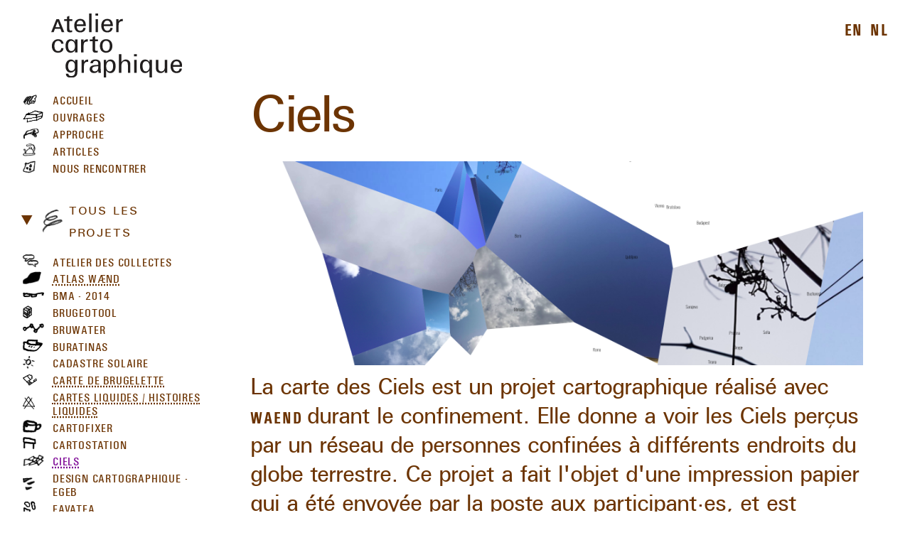

--- FILE ---
content_type: text/html
request_url: https://atelier-cartographique.be/fr/projects/skies.html
body_size: 1891
content:
<!DOCTYPE html>
<html lang="fr">
  <head>
    <meta charset="UTF-8" />
    <title>Ciels — Atelier cartographique SC</title>
    <meta name="viewport" content="width=device-width, initial-scale=1.0" />
    <link
      rel="apple-touch-icon"
      sizes="180x180"
      href="/favicon/apple-touch-icon.png"
    />
    <link
      rel="icon"
      type="image/png"
      sizes="32x32"
      href="/favicon/favicon-32x32.png"
    />
    <link
      rel="icon"
      type="image/png"
      sizes="16x16"
      href="/favicon/favicon-16x16.png"
    />
    <link rel="manifest" href="/favicon/site.webmanifest" />
    <link
      rel="mask-icon"
      href="/favicon/safari-pinned-tab.svg"
      color="#5bbad5"
    />

    <meta name="msapplication-TileColor" content="#da532c" />
    <meta name="theme-color" content="#ffffff" />
    <meta name="description" content="Une carte des cieux sur waend" />

    <meta property="og:title" content="Ciels" />
    <meta property="og:image" content="/images/meta/projects/skies.png" />
    <meta property="og:site_name" content="Atelier cartographique SC" />
    <meta property="og:description" content="Une carte des cieux sur waend" />
    <link rel="stylesheet" type="text/css" href="../../style/style.css" />

    <script src="/script/menu.js" charset="utf-8"></script>
  </head>

  <body class="project">
    <header>
      <div class="logo__wrapper">
        <a href="/fr/index.html">
          <img src="/images/logos/logo-ac-51.svg" alt="" />
        </a>
      </div>
      
<div class="lang-switch"> 
<a class="lang" href="/en/projects/skies.html">en</a>
<a class="lang" href="/nl/projects/skies.html">nl</a>
</div>

      <details class="mobile-tools">
        <summary>☰</summary>
        <div class="details-content">
          <div id="menuGeneralMobile" class="menu"></div>
        </div>
      </details>
    </header>
    <div class="content project__wrapper">
      <nav>
        <div id="menuGeneral" class="menu"></div>
        <details open class="menu">
          <summary>
            <img
              class="menu-icon"
              src="../../images/ressort-1.png"
              alt="un ressort"
            />
            <span>Tous les projets</span>
          </summary>
          <div id="menuProjects"></div>
        </details>
      </nav>
      <main>
<div id="skies" class="text text--main">
    <h1>Ciels</h1>
    <div class="banner">
        <a href="#portfolio">
            <img src="/images/banner/skies.png" alt="" />
        </a>
    </div>
        
           <p> 
            La carte des Ciels est un projet cartographique réalisé avec
             <a href="waend.html"> Waend </a> 
            durant le confinement. Elle donne a voir les Ciels perçus par un
            réseau de personnes confinées à différents endroits du globe
            terrestre. Ce projet a fait l'objet d'une impression papier qui a
            été envoyée par la poste aux participant·es, et est maintenant
            distribuée gratuitement.
           </p> 
        
</div>
 
<div class="text text--gazette">

           
           <h2> Petite annonce </h2> 
           <p> 
             <span> 
              Depuis le 21 mars 2020
               <br> </br> 
              et durant tout le printemps,
               <br> </br> 
              nous collectons des images du ciel
               <br> </br> 
              pour une expérimentation cartographique.
             </span> 
           </p> 

           <p> 
             <span> 
              Envoyez-nous une photo de votre ciel
               <br> </br> 
              ainsi que ses coordonnées GPS -ou l'adresse de la prise de vue-
               <br> </br> 
              à
               <a href="mailto :skies@atelier-cartographique.be"> 
                skies@atelier-cartographique.be
               </a> 
               <br> </br> 
              aussi souvent que vous le souhaitez !
             </span> 
           </p> 

           <p> 
             <span> 
              Pour la prise de vue :
               <br> </br> 
              placez votre corps face au sud,
               <br> </br> 
              viseur vers le haut,
               <br> </br> 
              afin de capturer le plus de ciel possible.
             </span> 
           </p> 
        
</div>
  <div class="text text--facts">
<div class="fact">
    <span class="key">Production et édition :</span>
    <span class="value">Atelier cartographique S.C.</span>
</div>

<div class="fact">
    <span class="key">Partenaires :</span>
    <span class="value">Tous les contributeurs·trices</span>
</div>

<div class="fact">
    <span class="key">Période :</span>
    <span class="value">2020 - 2021</span>
</div>

<div class="fact">
    <span class="key">Technologies mises en œuvre :</span>
    <span class="value">Mail, Waend</span>
</div>

<div class="fact">
    <span class="key">Liens internet :</span>
    <span class="value"><a href="https://alpha.waend.com/view/f7f0906d-e066-423e-b17f-ee51bf975587/599f9ca6-d767-4623-aaeb-c3cec5c3862e">Voir la carte</a></span>
</div>
</div></main>
    </div>
  </body>
</html>


--- FILE ---
content_type: text/css
request_url: https://atelier-cartographique.be/style/style.css
body_size: 57831
content:
/* http://meyerweb.com/eric/tools/css/reset/ 
   v2.0 | 20110126
   License: none (public domain)
*/
html,
body,
div,
span,
applet,
object,
iframe,
h1,
h2,
h3,
h4,
h5,
h6,
p,
blockquote,
pre,
a,
abbr,
acronym,
address,
big,
cite,
code,
del,
dfn,
em,
img,
ins,
kbd,
q,
s,
samp,
small,
strike,
strong,
sub,
sup,
tt,
var,
b,
u,
i,
center,
dl,
dt,
dd,
ol,
ul,
li,
fieldset,
form,
label,
legend,
table,
caption,
tbody,
tfoot,
thead,
tr,
th,
td,
article,
aside,
canvas,
details,
embed,
figure,
figcaption,
footer,
header,
hgroup,
menu,
nav,
output,
ruby,
section,
summary,
time,
mark,
audio,
video {
  margin: 0;
  padding: 0;
  border: 0;
  font-size: 100%;
  font: inherit;
  vertical-align: baseline;
}
/* HTML5 display-role reset for older browsers */
article,
aside,
details,
figcaption,
figure,
footer,
header,
hgroup,
menu,
nav,
section {
  display: block;
}
body {
  line-height: 1;
}
ol,
ul {
  list-style: none;
}
blockquote,
q {
  quotes: none;
}
blockquote:before,
blockquote:after,
q:before,
q:after {
  content: '';
  content: none;
}
table {
  border-collapse: collapse;
  border-spacing: 0;
}
/* basic style */
@font-face {
  font-family: "u001";
  src: url("/css-tower/fonts/u001/u001-reg.woff") format("woff"), url("/css-tower/fonts/u001/u001-reg.woff2") format("woff2");
  font-weight: normal;
  font-style: normal;
}
@font-face {
  font-family: "u001";
  src: url("/css-tower/fonts/u001/u001-ita.woff") format("woff"), url("/css-tower/fonts/u001/u001-ita.woff2") format("woff2");
  font-weight: normal;
  font-style: italic;
}
@font-face {
  font-family: "u001";
  src: url("/css-tower/fonts/u001/u001-bol.woff") format("woff"), url("/css-tower/fonts/u001/u001-bol.woff2") format("woff2");
  font-weight: bold;
  font-style: normal;
}
@font-face {
  font-family: "u001";
  src: url("/css-tower/fonts/u001/u001-bolita.woff") format("woff"), url("/css-tower/fonts/u001/u001-bolita.woff2") format("woff2");
  font-weight: bold;
  font-style: italic;
}
@font-face {
  font-family: "u001_condensed";
  src: url("/css-tower/fonts/u001/u001con-reg.woff") format("woff"), url("/css-tower/fonts/u001/u001con-reg.woff2") format("woff2");
  font-weight: normal;
  font-style: normal;
}
@font-face {
  font-family: "u001_condensed";
  src: url("/css-tower/fonts/u001/u001con-ita.woff") format("woff"), url("/css-tower/fonts/u001/u001con-ita.woff2") format("woff2");
  font-weight: normal;
  font-style: italic;
}
@font-face {
  font-family: "u001_condensed";
  src: url("/css-tower/fonts/u001/u001con-bol.woff") format("woff"), url("/css-tower/fonts/u001/u001con-bol.woff2") format("woff2");
  font-weight: bold;
  font-style: normal;
}
@font-face {
  font-family: "u001_condensed";
  src: url("/css-tower/fonts/u001/u001con-bolita.woff") format("woff"), url("/css-tower/fonts/u001/u001con-bolita.woff2") format("woff2");
  font-weight: bold;
  font-style: italic;
}
/*!
Fork Awesome 1.2.0
License - https://forkaweso.me/Fork-Awesome/license

Copyright 2018 Dave Gandy & Fork Awesome

Permission is hereby granted, free of charge, to any person obtaining a copy of this software and associated documentation files (the "Software"), to deal in the Software without restriction, including without limitation the rights to use, copy, modify, merge, publish, distribute, sublicense, and/or sell copies of the Software, and to permit persons to whom the Software is furnished to do so, subject to the following conditions:

The above copyright notice and this permission notice shall be included in all copies or substantial portions of the Software.

THE SOFTWARE IS PROVIDED "AS IS", WITHOUT WARRANTY OF ANY KIND, EXPRESS OR IMPLIED, INCLUDING BUT NOT LIMITED TO THE WARRANTIES OF MERCHANTABILITY, FITNESS FOR A PARTICULAR PURPOSE AND NONINFRINGEMENT. IN NO EVENT SHALL THE AUTHORS OR COPYRIGHT HOLDERS BE LIABLE FOR ANY CLAIM, DAMAGES OR OTHER LIABILITY, WHETHER IN AN ACTION OF CONTRACT, TORT OR OTHERWISE, ARISING FROM, OUT OF OR IN CONNECTION WITH THE SOFTWARE OR THE USE OR OTHER DEALINGS IN THE SOFTWARE.
 */
/* FONT PATH
 * -------------------------- */
@font-face {
  font-family: 'ForkAwesome';
  src: url('css-tower/fonts/fork-awesome/fonts/forkawesome-webfont.eot?v=1.2.0');
  src: url('css-tower/fonts/fork-awesome/fonts/forkawesome-webfont.eot?#iefix&v=1.2.0') format('embedded-opentype'), url('css-tower/fonts/fork-awesome/fonts/forkawesome-webfont.woff2?v=1.2.0') format('woff2'), url('css-tower/fonts/fork-awesome/fonts/forkawesome-webfont.woff?v=1.2.0') format('woff'), url('css-tower/fonts/fork-awesome/fonts/forkawesome-webfont.ttf?v=1.2.0') format('truetype'), url('css-tower/fonts/fork-awesome/fonts/forkawesome-webfont.svg?v=1.2.0#forkawesomeregular') format('svg');
  font-weight: normal;
  font-style: normal;
  font-display: block;
}
.fa {
  display: inline-block;
  font: normal normal normal 14px/1 ForkAwesome;
  font-size: inherit;
  text-rendering: auto;
  -webkit-font-smoothing: antialiased;
  -moz-osx-font-smoothing: grayscale;
}
/* makes the font 33% larger relative to the icon container */
.fa-lg {
  font-size: 1.33333333em;
  line-height: 0.75em;
  vertical-align: -15%;
}
.fa-2x {
  font-size: 2em;
}
.fa-3x {
  font-size: 3em;
}
.fa-4x {
  font-size: 4em;
}
.fa-5x {
  font-size: 5em;
}
.fa-fw {
  width: 1.28571429em;
  text-align: center;
}
.fa-ul {
  padding-left: 0;
  margin-left: 2.14285714em;
  list-style-type: none;
}
.fa-ul > li {
  position: relative;
}
.fa-li {
  position: absolute;
  left: -2.14285714em;
  width: 2.14285714em;
  top: 0.14285714em;
  text-align: center;
}
.fa-li.fa-lg {
  left: -1.85714286em;
}
.fa-border {
  padding: 0.2em 0.25em 0.15em;
  border: solid 0.08em #eee;
  border-radius: 0.1em;
}
.fa-pull-left {
  float: left;
}
.fa-pull-right {
  float: right;
}
.fa.fa-pull-left {
  margin-right: 0.3em;
}
.fa.fa-pull-right {
  margin-left: 0.3em;
}
/* Deprecated as of 4.4.0 */
.pull-right {
  float: right;
}
.pull-left {
  float: left;
}
.fa.pull-left {
  margin-right: 0.3em;
}
.fa.pull-right {
  margin-left: 0.3em;
}
.fa-spin {
  -webkit-animation: fa-spin 2s infinite linear;
  animation: fa-spin 2s infinite linear;
}
.fa-pulse {
  -webkit-animation: fa-spin 1s infinite steps(8);
  animation: fa-spin 1s infinite steps(8);
}
@-webkit-keyframes fa-spin {
  0% {
    -webkit-transform: rotate(0deg);
    transform: rotate(0deg);
  }
  100% {
    -webkit-transform: rotate(359deg);
    transform: rotate(359deg);
  }
}
@keyframes fa-spin {
  0% {
    -webkit-transform: rotate(0deg);
    transform: rotate(0deg);
  }
  100% {
    -webkit-transform: rotate(359deg);
    transform: rotate(359deg);
  }
}
.fa-rotate-90 {
  -ms-filter: "progid:DXImageTransform.Microsoft.BasicImage(rotation=1)";
  -webkit-transform: rotate(90deg);
  -ms-transform: rotate(90deg);
  transform: rotate(90deg);
}
.fa-rotate-180 {
  -ms-filter: "progid:DXImageTransform.Microsoft.BasicImage(rotation=2)";
  -webkit-transform: rotate(180deg);
  -ms-transform: rotate(180deg);
  transform: rotate(180deg);
}
.fa-rotate-270 {
  -ms-filter: "progid:DXImageTransform.Microsoft.BasicImage(rotation=3)";
  -webkit-transform: rotate(270deg);
  -ms-transform: rotate(270deg);
  transform: rotate(270deg);
}
.fa-flip-horizontal {
  -ms-filter: "progid:DXImageTransform.Microsoft.BasicImage(rotation=0, mirror=1)";
  -webkit-transform: scale(-1, 1);
  -ms-transform: scale(-1, 1);
  transform: scale(-1, 1);
}
.fa-flip-vertical {
  -ms-filter: "progid:DXImageTransform.Microsoft.BasicImage(rotation=2, mirror=1)";
  -webkit-transform: scale(1, -1);
  -ms-transform: scale(1, -1);
  transform: scale(1, -1);
}
:root .fa-rotate-90,
:root .fa-rotate-180,
:root .fa-rotate-270,
:root .fa-flip-horizontal,
:root .fa-flip-vertical {
  filter: none;
}
.fa-stack {
  position: relative;
  display: inline-block;
  width: 2em;
  height: 2em;
  line-height: 2em;
  vertical-align: middle;
}
.fa-stack-1x,
.fa-stack-2x {
  position: absolute;
  left: 0;
  width: 100%;
  text-align: center;
}
.fa-stack-1x {
  line-height: inherit;
}
.fa-stack-2x {
  font-size: 2em;
}
.fa-inverse {
  color: #fff;
}
/* Fork Awesome uses the Unicode Private Use Area (PUA) to ensure screen
   readers do not read off random characters that represent icons */
.fa-glass:before {
  content: "\f000";
}
.fa-music:before {
  content: "\f001";
}
.fa-search:before {
  content: "\f002";
}
.fa-envelope-o:before {
  content: "\f003";
}
.fa-heart:before {
  content: "\f004";
}
.fa-star:before {
  content: "\f005";
}
.fa-star-o:before {
  content: "\f006";
}
.fa-user:before {
  content: "\f007";
}
.fa-film:before {
  content: "\f008";
}
.fa-th-large:before {
  content: "\f009";
}
.fa-th:before {
  content: "\f00a";
}
.fa-th-list:before {
  content: "\f00b";
}
.fa-check:before {
  content: "\f00c";
}
.fa-remove:before,
.fa-close:before,
.fa-times:before {
  content: "\f00d";
}
.fa-search-plus:before {
  content: "\f00e";
}
.fa-search-minus:before {
  content: "\f010";
}
.fa-power-off:before {
  content: "\f011";
}
.fa-signal:before {
  content: "\f012";
}
.fa-gear:before,
.fa-cog:before {
  content: "\f013";
}
.fa-trash-o:before {
  content: "\f014";
}
.fa-home:before {
  content: "\f015";
}
.fa-file-o:before {
  content: "\f016";
}
.fa-clock-o:before {
  content: "\f017";
}
.fa-road:before {
  content: "\f018";
}
.fa-download:before {
  content: "\f019";
}
.fa-arrow-circle-o-down:before {
  content: "\f01a";
}
.fa-arrow-circle-o-up:before {
  content: "\f01b";
}
.fa-inbox:before {
  content: "\f01c";
}
.fa-play-circle-o:before {
  content: "\f01d";
}
.fa-rotate-right:before,
.fa-repeat:before {
  content: "\f01e";
}
.fa-sync:before,
.fa-refresh:before {
  content: "\f021";
}
.fa-list-alt:before {
  content: "\f022";
}
.fa-lock:before {
  content: "\f023";
}
.fa-flag:before {
  content: "\f024";
}
.fa-headphones:before {
  content: "\f025";
}
.fa-volume-off:before {
  content: "\f026";
}
.fa-volume-down:before {
  content: "\f027";
}
.fa-volume-up:before {
  content: "\f028";
}
.fa-qrcode:before {
  content: "\f029";
}
.fa-barcode:before {
  content: "\f02a";
}
.fa-tag:before {
  content: "\f02b";
}
.fa-tags:before {
  content: "\f02c";
}
.fa-book:before {
  content: "\f02d";
}
.fa-bookmark:before {
  content: "\f02e";
}
.fa-print:before {
  content: "\f02f";
}
.fa-camera:before {
  content: "\f030";
}
.fa-font:before {
  content: "\f031";
}
.fa-bold:before {
  content: "\f032";
}
.fa-italic:before {
  content: "\f033";
}
.fa-text-height:before {
  content: "\f034";
}
.fa-text-width:before {
  content: "\f035";
}
.fa-align-left:before {
  content: "\f036";
}
.fa-align-center:before {
  content: "\f037";
}
.fa-align-right:before {
  content: "\f038";
}
.fa-align-justify:before {
  content: "\f039";
}
.fa-list:before {
  content: "\f03a";
}
.fa-dedent:before,
.fa-outdent:before {
  content: "\f03b";
}
.fa-indent:before {
  content: "\f03c";
}
.fa-video:before,
.fa-video-camera:before {
  content: "\f03d";
}
.fa-photo:before,
.fa-image:before,
.fa-picture-o:before {
  content: "\f03e";
}
.fa-pencil:before {
  content: "\f040";
}
.fa-map-marker:before {
  content: "\f041";
}
.fa-adjust:before {
  content: "\f042";
}
.fa-tint:before {
  content: "\f043";
}
.fa-edit:before,
.fa-pencil-square-o:before {
  content: "\f044";
}
.fa-share-square-o:before {
  content: "\f045";
}
.fa-check-square-o:before {
  content: "\f046";
}
.fa-arrows:before {
  content: "\f047";
}
.fa-step-backward:before {
  content: "\f048";
}
.fa-fast-backward:before {
  content: "\f049";
}
.fa-backward:before {
  content: "\f04a";
}
.fa-play:before {
  content: "\f04b";
}
.fa-pause:before {
  content: "\f04c";
}
.fa-stop:before {
  content: "\f04d";
}
.fa-forward:before {
  content: "\f04e";
}
.fa-fast-forward:before {
  content: "\f050";
}
.fa-step-forward:before {
  content: "\f051";
}
.fa-eject:before {
  content: "\f052";
}
.fa-chevron-left:before {
  content: "\f053";
}
.fa-chevron-right:before {
  content: "\f054";
}
.fa-plus-circle:before {
  content: "\f055";
}
.fa-minus-circle:before {
  content: "\f056";
}
.fa-times-circle:before {
  content: "\f057";
}
.fa-check-circle:before {
  content: "\f058";
}
.fa-question-circle:before {
  content: "\f059";
}
.fa-info-circle:before {
  content: "\f05a";
}
.fa-crosshairs:before {
  content: "\f05b";
}
.fa-times-circle-o:before {
  content: "\f05c";
}
.fa-check-circle-o:before {
  content: "\f05d";
}
.fa-ban:before {
  content: "\f05e";
}
.fa-arrow-left:before {
  content: "\f060";
}
.fa-arrow-right:before {
  content: "\f061";
}
.fa-arrow-up:before {
  content: "\f062";
}
.fa-arrow-down:before {
  content: "\f063";
}
.fa-mail-forward:before,
.fa-share:before {
  content: "\f064";
}
.fa-expand:before {
  content: "\f065";
}
.fa-compress:before {
  content: "\f066";
}
.fa-plus:before {
  content: "\f067";
}
.fa-minus:before {
  content: "\f068";
}
.fa-asterisk:before {
  content: "\f069";
}
.fa-exclamation-circle:before {
  content: "\f06a";
}
.fa-gift:before {
  content: "\f06b";
}
.fa-leaf:before {
  content: "\f06c";
}
.fa-fire:before {
  content: "\f06d";
}
.fa-eye:before {
  content: "\f06e";
}
.fa-eye-slash:before {
  content: "\f070";
}
.fa-warning:before,
.fa-exclamation-triangle:before {
  content: "\f071";
}
.fa-plane:before {
  content: "\f072";
}
.fa-calendar:before {
  content: "\f073";
}
.fa-random:before {
  content: "\f074";
}
.fa-comment:before {
  content: "\f075";
}
.fa-magnet:before {
  content: "\f076";
}
.fa-chevron-up:before {
  content: "\f077";
}
.fa-chevron-down:before {
  content: "\f078";
}
.fa-retweet:before {
  content: "\f079";
}
.fa-shopping-cart:before {
  content: "\f07a";
}
.fa-folder:before {
  content: "\f07b";
}
.fa-folder-open:before {
  content: "\f07c";
}
.fa-arrows-v:before {
  content: "\f07d";
}
.fa-arrows-h:before {
  content: "\f07e";
}
.fa-bar-chart-o:before,
.fa-bar-chart:before {
  content: "\f080";
}
.fa-twitter-square:before {
  content: "\f081";
}
.fa-facebook-square:before {
  content: "\f082";
}
.fa-camera-retro:before {
  content: "\f083";
}
.fa-key:before {
  content: "\f084";
}
.fa-gears:before,
.fa-cogs:before {
  content: "\f085";
}
.fa-comments:before {
  content: "\f086";
}
.fa-thumbs-o-up:before {
  content: "\f087";
}
.fa-thumbs-o-down:before {
  content: "\f088";
}
.fa-star-half:before {
  content: "\f089";
}
.fa-heart-o:before {
  content: "\f08a";
}
.fa-sign-out:before {
  content: "\f08b";
}
.fa-linkedin-square:before {
  content: "\f08c";
}
.fa-thumb-tack:before {
  content: "\f08d";
}
.fa-external-link:before {
  content: "\f08e";
}
.fa-sign-in:before {
  content: "\f090";
}
.fa-trophy:before {
  content: "\f091";
}
.fa-github-square:before {
  content: "\f092";
}
.fa-upload:before {
  content: "\f093";
}
.fa-lemon-o:before {
  content: "\f094";
}
.fa-phone:before {
  content: "\f095";
}
.fa-square-o:before {
  content: "\f096";
}
.fa-bookmark-o:before {
  content: "\f097";
}
.fa-phone-square:before {
  content: "\f098";
}
.fa-twitter:before {
  content: "\f099";
}
.fa-facebook-f:before,
.fa-facebook:before {
  content: "\f09a";
}
.fa-github:before {
  content: "\f09b";
}
.fa-unlock:before {
  content: "\f09c";
}
.fa-credit-card:before {
  content: "\f09d";
}
.fa-feed:before,
.fa-rss:before {
  content: "\f09e";
}
.fa-hdd-o:before {
  content: "\f0a0";
}
.fa-bullhorn:before {
  content: "\f0a1";
}
.fa-bell-o:before {
  content: "\f0f3";
}
.fa-certificate:before {
  content: "\f0a3";
}
.fa-hand-o-right:before {
  content: "\f0a4";
}
.fa-hand-o-left:before {
  content: "\f0a5";
}
.fa-hand-o-up:before {
  content: "\f0a6";
}
.fa-hand-o-down:before {
  content: "\f0a7";
}
.fa-arrow-circle-left:before {
  content: "\f0a8";
}
.fa-arrow-circle-right:before {
  content: "\f0a9";
}
.fa-arrow-circle-up:before {
  content: "\f0aa";
}
.fa-arrow-circle-down:before {
  content: "\f0ab";
}
.fa-globe:before {
  content: "\f0ac";
}
.fa-globe-e:before {
  content: "\f304";
}
.fa-globe-w:before {
  content: "\f305";
}
.fa-wrench:before {
  content: "\f0ad";
}
.fa-tasks:before {
  content: "\f0ae";
}
.fa-filter:before {
  content: "\f0b0";
}
.fa-briefcase:before {
  content: "\f0b1";
}
.fa-arrows-alt:before {
  content: "\f0b2";
}
.fa-community:before,
.fa-group:before,
.fa-users:before {
  content: "\f0c0";
}
.fa-chain:before,
.fa-link:before {
  content: "\f0c1";
}
.fa-cloud:before {
  content: "\f0c2";
}
.fa-flask:before {
  content: "\f0c3";
}
.fa-cut:before,
.fa-scissors:before {
  content: "\f0c4";
}
.fa-copy:before,
.fa-files-o:before {
  content: "\f0c5";
}
.fa-paperclip:before {
  content: "\f0c6";
}
.fa-save:before,
.fa-floppy-o:before {
  content: "\f0c7";
}
.fa-square:before {
  content: "\f0c8";
}
.fa-navicon:before,
.fa-reorder:before,
.fa-bars:before {
  content: "\f0c9";
}
.fa-list-ul:before {
  content: "\f0ca";
}
.fa-list-ol:before {
  content: "\f0cb";
}
.fa-strikethrough:before {
  content: "\f0cc";
}
.fa-underline:before {
  content: "\f0cd";
}
.fa-table:before {
  content: "\f0ce";
}
.fa-magic:before {
  content: "\f0d0";
}
.fa-truck:before {
  content: "\f0d1";
}
.fa-pinterest:before {
  content: "\f0d2";
}
.fa-pinterest-square:before {
  content: "\f0d3";
}
.fa-google-plus-square:before {
  content: "\f0d4";
}
.fa-google-plus-g:before,
.fa-google-plus:before {
  content: "\f0d5";
}
.fa-money:before {
  content: "\f0d6";
}
.fa-caret-down:before {
  content: "\f0d7";
}
.fa-caret-up:before {
  content: "\f0d8";
}
.fa-caret-left:before {
  content: "\f0d9";
}
.fa-caret-right:before {
  content: "\f0da";
}
.fa-columns:before {
  content: "\f0db";
}
.fa-unsorted:before,
.fa-sort:before {
  content: "\f0dc";
}
.fa-sort-down:before,
.fa-sort-desc:before {
  content: "\f0dd";
}
.fa-sort-up:before,
.fa-sort-asc:before {
  content: "\f0de";
}
.fa-envelope:before {
  content: "\f0e0";
}
.fa-linkedin:before {
  content: "\f0e1";
}
.fa-rotate-left:before,
.fa-undo:before {
  content: "\f0e2";
}
.fa-legal:before,
.fa-gavel:before {
  content: "\f0e3";
}
.fa-dashboard:before,
.fa-tachometer:before {
  content: "\f0e4";
}
.fa-comment-o:before {
  content: "\f0e5";
}
.fa-comments-o:before {
  content: "\f0e6";
}
.fa-flash:before,
.fa-bolt:before {
  content: "\f0e7";
}
.fa-sitemap:before {
  content: "\f0e8";
}
.fa-umbrella:before {
  content: "\f0e9";
}
.fa-paste:before,
.fa-clipboard:before {
  content: "\f0ea";
}
.fa-lightbulb-o:before {
  content: "\f0eb";
}
.fa-exchange:before {
  content: "\f0ec";
}
.fa-cloud-download:before {
  content: "\f0ed";
}
.fa-cloud-upload:before {
  content: "\f0ee";
}
.fa-user-md:before {
  content: "\f0f0";
}
.fa-stethoscope:before {
  content: "\f0f1";
}
.fa-suitcase:before {
  content: "\f0f2";
}
.fa-bell:before {
  content: "\f0a2";
}
.fa-coffee:before {
  content: "\f0f4";
}
.fa-utensils:before,
.fa-cutlery:before {
  content: "\f0f5";
}
.fa-file-text-o:before {
  content: "\f0f6";
}
.fa-building-o:before {
  content: "\f0f7";
}
.fa-hospital-o:before {
  content: "\f0f8";
}
.fa-ambulance:before {
  content: "\f0f9";
}
.fa-medkit:before {
  content: "\f0fa";
}
.fa-fighter-jet:before {
  content: "\f0fb";
}
.fa-beer:before {
  content: "\f0fc";
}
.fa-h-square:before {
  content: "\f0fd";
}
.fa-plus-square:before {
  content: "\f0fe";
}
.fa-angle-double-left:before {
  content: "\f100";
}
.fa-angle-double-right:before {
  content: "\f101";
}
.fa-angle-double-up:before {
  content: "\f102";
}
.fa-angle-double-down:before {
  content: "\f103";
}
.fa-angle-left:before {
  content: "\f104";
}
.fa-angle-right:before {
  content: "\f105";
}
.fa-angle-up:before {
  content: "\f106";
}
.fa-angle-down:before {
  content: "\f107";
}
.fa-desktop:before {
  content: "\f108";
}
.fa-laptop:before {
  content: "\f109";
}
.fa-tablet:before {
  content: "\f10a";
}
.fa-mobile-phone:before,
.fa-mobile:before {
  content: "\f10b";
}
.fa-circle-o:before {
  content: "\f10c";
}
.fa-quote-left:before {
  content: "\f10d";
}
.fa-quote-right:before {
  content: "\f10e";
}
.fa-spinner:before {
  content: "\f110";
}
.fa-circle:before {
  content: "\f111";
}
.fa-mail-reply:before,
.fa-reply:before {
  content: "\f112";
}
.fa-github-alt:before {
  content: "\f113";
}
.fa-folder-o:before {
  content: "\f114";
}
.fa-folder-open-o:before {
  content: "\f115";
}
.fa-smile-o:before {
  content: "\f118";
}
.fa-frown-o:before {
  content: "\f119";
}
.fa-meh-o:before {
  content: "\f11a";
}
.fa-gamepad:before {
  content: "\f11b";
}
.fa-keyboard-o:before {
  content: "\f11c";
}
.fa-flag-o:before {
  content: "\f11d";
}
.fa-flag-checkered:before {
  content: "\f11e";
}
.fa-terminal:before {
  content: "\f120";
}
.fa-code:before {
  content: "\f121";
}
.fa-mail-reply-all:before,
.fa-reply-all:before {
  content: "\f122";
}
.fa-star-half-empty:before,
.fa-star-half-full:before,
.fa-star-half-o:before {
  content: "\f123";
}
.fa-location-arrow:before {
  content: "\f124";
}
.fa-crop:before {
  content: "\f125";
}
.fa-code-fork:before {
  content: "\f126";
}
.fa-unlink:before,
.fa-chain-broken:before {
  content: "\f127";
}
.fa-question:before {
  content: "\f128";
}
.fa-info:before {
  content: "\f129";
}
.fa-exclamation:before {
  content: "\f12a";
}
.fa-superscript:before {
  content: "\f12b";
}
.fa-subscript:before {
  content: "\f12c";
}
.fa-eraser:before {
  content: "\f12d";
}
.fa-puzzle-piece:before {
  content: "\f12e";
}
.fa-microphone:before {
  content: "\f130";
}
.fa-microphone-slash:before {
  content: "\f131";
}
.fa-shield:before {
  content: "\f132";
}
.fa-calendar-o:before {
  content: "\f133";
}
.fa-fire-extinguisher:before {
  content: "\f134";
}
.fa-rocket:before {
  content: "\f135";
}
.fa-maxcdn:before {
  content: "\f136";
}
.fa-chevron-circle-left:before {
  content: "\f137";
}
.fa-chevron-circle-right:before {
  content: "\f138";
}
.fa-chevron-circle-up:before {
  content: "\f139";
}
.fa-chevron-circle-down:before {
  content: "\f13a";
}
.fa-html5:before {
  content: "\f13b";
}
.fa-css3:before {
  content: "\f13c";
}
.fa-anchor:before {
  content: "\f13d";
}
.fa-unlock-alt:before {
  content: "\f13e";
}
.fa-bullseye:before {
  content: "\f140";
}
.fa-ellipsis-h:before {
  content: "\f141";
}
.fa-ellipsis-v:before {
  content: "\f142";
}
.fa-rss-square:before {
  content: "\f143";
}
.fa-play-circle:before {
  content: "\f144";
}
.fa-ticket:before {
  content: "\f145";
}
.fa-minus-square:before {
  content: "\f146";
}
.fa-minus-square-o:before {
  content: "\f147";
}
.fa-level-up:before {
  content: "\f148";
}
.fa-level-down:before {
  content: "\f149";
}
.fa-check-square:before {
  content: "\f14a";
}
.fa-pencil-square:before {
  content: "\f14b";
}
.fa-external-link-square:before {
  content: "\f14c";
}
.fa-share-square:before {
  content: "\f14d";
}
.fa-compass:before {
  content: "\f14e";
}
.fa-toggle-down:before,
.fa-caret-square-o-down:before {
  content: "\f150";
}
.fa-toggle-up:before,
.fa-caret-square-o-up:before {
  content: "\f151";
}
.fa-toggle-right:before,
.fa-caret-square-o-right:before {
  content: "\f152";
}
.fa-euro:before,
.fa-eur:before {
  content: "\f153";
}
.fa-pound:before,
.fa-gbp:before {
  content: "\f154";
}
.fa-dollar:before,
.fa-usd:before {
  content: "\f155";
}
.fa-rupee:before,
.fa-inr:before {
  content: "\f156";
}
.fa-cny:before,
.fa-rmb:before,
.fa-yen:before,
.fa-jpy:before {
  content: "\f157";
}
.fa-ruble:before,
.fa-rouble:before,
.fa-rub:before {
  content: "\f158";
}
.fa-won:before,
.fa-krw:before {
  content: "\f159";
}
.fa-bitcoin:before,
.fa-btc:before {
  content: "\f15a";
}
.fa-file:before {
  content: "\f15b";
}
.fa-file-text:before {
  content: "\f15c";
}
.fa-sort-alpha-down:before,
.fa-sort-alpha-asc:before {
  content: "\f15d";
}
.fa-sort-alpha-up:before,
.fa-sort-alpha-desc:before {
  content: "\f15e";
}
.fa-sort-amount-down:before,
.fa-sort-amount-asc:before {
  content: "\f160";
}
.fa-sort-amount-up:before,
.fa-sort-amount-desc:before {
  content: "\f161";
}
.fa-sort-numeric-down:before,
.fa-sort-numeric-asc:before {
  content: "\f162";
}
.fa-sort-numeric-up:before,
.fa-sort-numeric-desc:before {
  content: "\f163";
}
.fa-thumbs-up:before {
  content: "\f164";
}
.fa-thumbs-down:before {
  content: "\f165";
}
.fa-youtube-square:before {
  content: "\f166";
}
.fa-youtube:before {
  content: "\f167";
}
.fa-xing:before {
  content: "\f168";
}
.fa-xing-square:before {
  content: "\f169";
}
.fa-youtube-play:before {
  content: "\f16a";
}
.fa-dropbox:before {
  content: "\f16b";
}
.fa-stack-overflow:before {
  content: "\f16c";
}
.fa-instagram:before {
  content: "\f16d";
}
.fa-flickr:before {
  content: "\f16e";
}
.fa-adn:before {
  content: "\f170";
}
.fa-bitbucket:before {
  content: "\f171";
}
.fa-bitbucket-square:before {
  content: "\f172";
}
.fa-tumblr:before {
  content: "\f173";
}
.fa-tumblr-square:before {
  content: "\f174";
}
.fa-long-arrow-down:before {
  content: "\f175";
}
.fa-long-arrow-up:before {
  content: "\f176";
}
.fa-long-arrow-left:before {
  content: "\f177";
}
.fa-long-arrow-right:before {
  content: "\f178";
}
.fa-apple:before {
  content: "\f179";
}
.fa-windows:before {
  content: "\f17a";
}
.fa-android:before {
  content: "\f17b";
}
.fa-linux:before {
  content: "\f17c";
}
.fa-dribbble:before {
  content: "\f17d";
}
.fa-skype:before {
  content: "\f17e";
}
.fa-foursquare:before {
  content: "\f180";
}
.fa-trello:before {
  content: "\f181";
}
.fa-female:before {
  content: "\f182";
}
.fa-male:before {
  content: "\f183";
}
.fa-gittip:before,
.fa-gratipay:before {
  content: "\f184";
}
.fa-sun-o:before {
  content: "\f185";
}
.fa-moon-o:before {
  content: "\f186";
}
.fa-archive:before {
  content: "\f187";
}
.fa-bug:before {
  content: "\f188";
}
.fa-vk:before {
  content: "\f189";
}
.fa-weibo:before {
  content: "\f18a";
}
.fa-renren:before {
  content: "\f18b";
}
.fa-pagelines:before {
  content: "\f18c";
}
.fa-stack-exchange:before {
  content: "\f18d";
}
.fa-arrow-circle-o-right:before {
  content: "\f18e";
}
.fa-arrow-circle-o-left:before {
  content: "\f190";
}
.fa-toggle-left:before,
.fa-caret-square-o-left:before {
  content: "\f191";
}
.fa-dot-circle-o:before {
  content: "\f192";
}
.fa-wheelchair:before {
  content: "\f193";
}
.fa-vimeo-square:before {
  content: "\f194";
}
.fa-turkish-lira:before,
.fa-try:before {
  content: "\f195";
}
.fa-plus-square-o:before {
  content: "\f196";
}
.fa-space-shuttle:before {
  content: "\f197";
}
.fa-slack:before {
  content: "\f198";
}
.fa-envelope-square:before {
  content: "\f199";
}
.fa-wordpress:before {
  content: "\f19a";
}
.fa-openid:before {
  content: "\f19b";
}
.fa-institution:before,
.fa-bank:before,
.fa-university:before {
  content: "\f19c";
}
.fa-mortar-board:before,
.fa-graduation-cap:before {
  content: "\f19d";
}
.fa-yahoo:before {
  content: "\f19e";
}
.fa-google:before {
  content: "\f1a0";
}
.fa-reddit:before {
  content: "\f1a1";
}
.fa-reddit-square:before {
  content: "\f1a2";
}
.fa-stumbleupon-circle:before {
  content: "\f1a3";
}
.fa-stumbleupon:before {
  content: "\f1a4";
}
.fa-delicious:before {
  content: "\f1a5";
}
.fa-digg:before {
  content: "\f1a6";
}
.fa-drupal:before {
  content: "\f1a9";
}
.fa-joomla:before {
  content: "\f1aa";
}
.fa-language:before {
  content: "\f1ab";
}
.fa-fax:before {
  content: "\f1ac";
}
.fa-building:before {
  content: "\f1ad";
}
.fa-child:before {
  content: "\f1ae";
}
.fa-paw:before {
  content: "\f1b0";
}
.fa-utensil-spoon:before,
.fa-spoon:before {
  content: "\f1b1";
}
.fa-cube:before {
  content: "\f1b2";
}
.fa-cubes:before {
  content: "\f1b3";
}
.fa-behance:before {
  content: "\f1b4";
}
.fa-behance-square:before {
  content: "\f1b5";
}
.fa-steam:before {
  content: "\f1b6";
}
.fa-steam-square:before {
  content: "\f1b7";
}
.fa-recycle:before {
  content: "\f1b8";
}
.fa-automobile:before,
.fa-car:before {
  content: "\f1b9";
}
.fa-cab:before,
.fa-taxi:before {
  content: "\f1ba";
}
.fa-tree:before {
  content: "\f1bb";
}
.fa-spotify:before {
  content: "\f1bc";
}
.fa-deviantart:before {
  content: "\f1bd";
}
.fa-soundcloud:before {
  content: "\f1be";
}
.fa-database:before {
  content: "\f1c0";
}
.fa-file-pdf-o:before {
  content: "\f1c1";
}
.fa-file-word-o:before {
  content: "\f1c2";
}
.fa-file-excel-o:before {
  content: "\f1c3";
}
.fa-file-powerpoint-o:before {
  content: "\f1c4";
}
.fa-file-photo-o:before,
.fa-file-picture-o:before,
.fa-file-image-o:before {
  content: "\f1c5";
}
.fa-file-zip-o:before,
.fa-file-archive-o:before {
  content: "\f1c6";
}
.fa-file-sound-o:before,
.fa-file-audio-o:before {
  content: "\f1c7";
}
.fa-file-movie-o:before,
.fa-file-video-o:before {
  content: "\f1c8";
}
.fa-file-code-o:before {
  content: "\f1c9";
}
.fa-vine:before {
  content: "\f1ca";
}
.fa-codepen:before {
  content: "\f1cb";
}
.fa-jsfiddle:before {
  content: "\f1cc";
}
.fa-life-bouy:before,
.fa-life-buoy:before,
.fa-life-saver:before,
.fa-support:before,
.fa-life-ring:before {
  content: "\f1cd";
}
.fa-circle-o-notch:before {
  content: "\f1ce";
}
.fa-ra:before,
.fa-resistance:before,
.fa-rebel:before {
  content: "\f1d0";
}
.fa-ge:before,
.fa-empire:before {
  content: "\f1d1";
}
.fa-git-square:before {
  content: "\f1d2";
}
.fa-git:before {
  content: "\f1d3";
}
.fa-y-combinator-square:before,
.fa-yc-square:before,
.fa-hacker-news:before {
  content: "\f1d4";
}
.fa-tencent-weibo:before {
  content: "\f1d5";
}
.fa-qq:before {
  content: "\f1d6";
}
.fa-wechat:before,
.fa-weixin:before {
  content: "\f1d7";
}
.fa-send:before,
.fa-paper-plane:before {
  content: "\f1d8";
}
.fa-send-o:before,
.fa-paper-plane-o:before {
  content: "\f1d9";
}
.fa-history:before {
  content: "\f1da";
}
.fa-circle-thin:before {
  content: "\f1db";
}
.fa-heading:before,
.fa-header:before {
  content: "\f1dc";
}
.fa-paragraph:before {
  content: "\f1dd";
}
.fa-sliders:before {
  content: "\f1de";
}
.fa-share-alt:before {
  content: "\f1e0";
}
.fa-share-alt-square:before {
  content: "\f1e1";
}
.fa-bomb:before {
  content: "\f1e2";
}
.fa-soccer-ball-o:before,
.fa-futbol-o:before {
  content: "\f1e3";
}
.fa-tty:before {
  content: "\f1e4";
}
.fa-binoculars:before {
  content: "\f1e5";
}
.fa-plug:before {
  content: "\f1e6";
}
.fa-slideshare:before {
  content: "\f1e7";
}
.fa-twitch:before {
  content: "\f1e8";
}
.fa-yelp:before {
  content: "\f1e9";
}
.fa-newspaper-o:before {
  content: "\f1ea";
}
.fa-wifi:before {
  content: "\f1eb";
}
.fa-calculator:before {
  content: "\f1ec";
}
.fa-paypal:before {
  content: "\f1ed";
}
.fa-google-wallet:before {
  content: "\f1ee";
}
.fa-cc-visa:before {
  content: "\f1f0";
}
.fa-cc-mastercard:before {
  content: "\f1f1";
}
.fa-cc-discover:before {
  content: "\f1f2";
}
.fa-cc-amex:before {
  content: "\f1f3";
}
.fa-cc-paypal:before {
  content: "\f1f4";
}
.fa-cc-stripe:before {
  content: "\f1f5";
}
.fa-bell-slash:before {
  content: "\f1f6";
}
.fa-bell-slash-o:before {
  content: "\f1f7";
}
.fa-trash:before {
  content: "\f1f8";
}
.fa-copyright:before {
  content: "\f1f9";
}
.fa-at:before {
  content: "\f1fa";
}
.fa-eyedropper:before {
  content: "\f1fb";
}
.fa-paint-brush:before {
  content: "\f1fc";
}
.fa-birthday-cake:before {
  content: "\f1fd";
}
.fa-area-chart:before {
  content: "\f1fe";
}
.fa-pie-chart:before {
  content: "\f200";
}
.fa-line-chart:before {
  content: "\f201";
}
.fa-lastfm:before {
  content: "\f202";
}
.fa-lastfm-square:before {
  content: "\f203";
}
.fa-toggle-off:before {
  content: "\f204";
}
.fa-toggle-on:before {
  content: "\f205";
}
.fa-bicycle:before {
  content: "\f206";
}
.fa-bus:before {
  content: "\f207";
}
.fa-ioxhost:before {
  content: "\f208";
}
.fa-angellist:before {
  content: "\f209";
}
.fa-closed-captioning:before,
.fa-cc:before {
  content: "\f20a";
}
.fa-shekel:before,
.fa-sheqel:before,
.fa-ils:before {
  content: "\f20b";
}
.fa-meanpath:before {
  content: "\f20c";
}
.fa-buysellads:before {
  content: "\f20d";
}
.fa-connectdevelop:before {
  content: "\f20e";
}
.fa-dashcube:before {
  content: "\f210";
}
.fa-forumbee:before {
  content: "\f211";
}
.fa-leanpub:before {
  content: "\f212";
}
.fa-sellsy:before {
  content: "\f213";
}
.fa-shirtsinbulk:before {
  content: "\f214";
}
.fa-simplybuilt:before {
  content: "\f215";
}
.fa-skyatlas:before {
  content: "\f216";
}
.fa-cart-plus:before {
  content: "\f217";
}
.fa-cart-arrow-down:before {
  content: "\f218";
}
.fa-gem:before,
.fa-diamond:before {
  content: "\f219";
}
.fa-ship:before {
  content: "\f21a";
}
.fa-user-secret:before {
  content: "\f21b";
}
.fa-motorcycle:before {
  content: "\f21c";
}
.fa-street-view:before {
  content: "\f21d";
}
.fa-heartbeat:before {
  content: "\f21e";
}
.fa-venus:before {
  content: "\f221";
}
.fa-mars:before {
  content: "\f222";
}
.fa-mercury:before {
  content: "\f223";
}
.fa-intersex:before,
.fa-transgender:before {
  content: "\f224";
}
.fa-transgender-alt:before {
  content: "\f225";
}
.fa-venus-double:before {
  content: "\f226";
}
.fa-mars-double:before {
  content: "\f227";
}
.fa-venus-mars:before {
  content: "\f228";
}
.fa-mars-stroke:before {
  content: "\f229";
}
.fa-mars-stroke-v:before {
  content: "\f22a";
}
.fa-mars-stroke-h:before {
  content: "\f22b";
}
.fa-neuter:before {
  content: "\f22c";
}
.fa-genderless:before {
  content: "\f22d";
}
.fa-facebook-official:before {
  content: "\f230";
}
.fa-pinterest-p:before {
  content: "\f231";
}
.fa-whatsapp:before {
  content: "\f232";
}
.fa-server:before {
  content: "\f233";
}
.fa-user-plus:before {
  content: "\f234";
}
.fa-user-times:before {
  content: "\f235";
}
.fa-hotel:before,
.fa-bed:before {
  content: "\f236";
}
.fa-viacoin:before {
  content: "\f237";
}
.fa-train:before {
  content: "\f238";
}
.fa-subway:before {
  content: "\f239";
}
.fa-medium:before {
  content: "\f23a";
}
.fa-medium-square:before {
  content: "\f2f8";
}
.fa-yc:before,
.fa-y-combinator:before {
  content: "\f23b";
}
.fa-optin-monster:before {
  content: "\f23c";
}
.fa-opencart:before {
  content: "\f23d";
}
.fa-expeditedssl:before {
  content: "\f23e";
}
.fa-battery-4:before,
.fa-battery:before,
.fa-battery-full:before {
  content: "\f240";
}
.fa-battery-3:before,
.fa-battery-three-quarters:before {
  content: "\f241";
}
.fa-battery-2:before,
.fa-battery-half:before {
  content: "\f242";
}
.fa-battery-1:before,
.fa-battery-quarter:before {
  content: "\f243";
}
.fa-battery-0:before,
.fa-battery-empty:before {
  content: "\f244";
}
.fa-mouse-pointer:before {
  content: "\f245";
}
.fa-i-cursor:before {
  content: "\f246";
}
.fa-object-group:before {
  content: "\f247";
}
.fa-object-ungroup:before {
  content: "\f248";
}
.fa-sticky-note:before {
  content: "\f249";
}
.fa-sticky-note-o:before {
  content: "\f24a";
}
.fa-cc-jcb:before {
  content: "\f24b";
}
.fa-cc-diners-club:before {
  content: "\f24c";
}
.fa-clone:before {
  content: "\f24d";
}
.fa-balance-scale:before {
  content: "\f24e";
}
.fa-hourglass-o:before {
  content: "\f250";
}
.fa-hourglass-1:before,
.fa-hourglass-start:before {
  content: "\f251";
}
.fa-hourglass-2:before,
.fa-hourglass-half:before {
  content: "\f252";
}
.fa-hourglass-3:before,
.fa-hourglass-end:before {
  content: "\f253";
}
.fa-hourglass:before {
  content: "\f254";
}
.fa-hand-grab-o:before,
.fa-hand-rock-o:before {
  content: "\f255";
}
.fa-hand-stop-o:before,
.fa-hand-paper-o:before {
  content: "\f256";
}
.fa-hand-scissors-o:before {
  content: "\f257";
}
.fa-hand-lizard-o:before {
  content: "\f258";
}
.fa-hand-spock-o:before {
  content: "\f259";
}
.fa-hand-pointer-o:before {
  content: "\f25a";
}
.fa-hand-peace-o:before {
  content: "\f25b";
}
.fa-trademark:before {
  content: "\f25c";
}
.fa-registered:before {
  content: "\f25d";
}
.fa-creative-commons:before {
  content: "\f25e";
}
.fa-gg:before {
  content: "\f260";
}
.fa-gg-circle:before {
  content: "\f261";
}
.fa-tripadvisor:before {
  content: "\f262";
}
.fa-odnoklassniki:before {
  content: "\f263";
}
.fa-odnoklassniki-square:before {
  content: "\f264";
}
.fa-get-pocket:before {
  content: "\f265";
}
.fa-wikipedia-w:before {
  content: "\f266";
}
.fa-safari:before {
  content: "\f267";
}
.fa-chrome:before {
  content: "\f268";
}
.fa-firefox:before {
  content: "\f269";
}
.fa-opera:before {
  content: "\f26a";
}
.fa-internet-explorer:before {
  content: "\f26b";
}
.fa-tv:before,
.fa-television:before {
  content: "\f26c";
}
.fa-contao:before {
  content: "\f26d";
}
.fa-500px:before {
  content: "\f26e";
}
.fa-amazon:before {
  content: "\f270";
}
.fa-calendar-plus-o:before {
  content: "\f271";
}
.fa-calendar-minus-o:before {
  content: "\f272";
}
.fa-calendar-times-o:before {
  content: "\f273";
}
.fa-calendar-check-o:before {
  content: "\f274";
}
.fa-industry:before {
  content: "\f275";
}
.fa-map-pin:before {
  content: "\f276";
}
.fa-map-signs:before {
  content: "\f277";
}
.fa-map-o:before {
  content: "\f278";
}
.fa-map:before {
  content: "\f279";
}
.fa-commenting:before {
  content: "\f27a";
}
.fa-commenting-o:before {
  content: "\f27b";
}
.fa-houzz:before {
  content: "\f27c";
}
.fa-vimeo-v:before,
.fa-vimeo:before {
  content: "\f27d";
}
.fa-black-tie:before {
  content: "\f27e";
}
.fa-fonticons:before {
  content: "\f280";
}
.fa-reddit-alien:before {
  content: "\f281";
}
.fa-edge:before {
  content: "\f282";
}
.fa-credit-card-alt:before {
  content: "\f283";
}
.fa-codiepie:before {
  content: "\f284";
}
.fa-modx:before {
  content: "\f285";
}
.fa-fort-awesome:before {
  content: "\f286";
}
.fa-usb:before {
  content: "\f287";
}
.fa-product-hunt:before {
  content: "\f288";
}
.fa-mixcloud:before {
  content: "\f289";
}
.fa-scribd:before {
  content: "\f28a";
}
.fa-pause-circle:before {
  content: "\f28b";
}
.fa-pause-circle-o:before {
  content: "\f28c";
}
.fa-stop-circle:before {
  content: "\f28d";
}
.fa-stop-circle-o:before {
  content: "\f28e";
}
.fa-shopping-bag:before {
  content: "\f290";
}
.fa-shopping-basket:before {
  content: "\f291";
}
.fa-hashtag:before {
  content: "\f292";
}
.fa-bluetooth:before {
  content: "\f293";
}
.fa-bluetooth-b:before {
  content: "\f294";
}
.fa-percent:before {
  content: "\f295";
}
.fa-gitlab:before {
  content: "\f296";
}
.fa-wpbeginner:before {
  content: "\f297";
}
.fa-wpforms:before {
  content: "\f298";
}
.fa-envira:before {
  content: "\f299";
}
.fa-universal-access:before {
  content: "\f29a";
}
.fa-wheelchair-alt:before {
  content: "\f29b";
}
.fa-question-circle-o:before {
  content: "\f29c";
}
.fa-blind:before {
  content: "\f29d";
}
.fa-audio-description:before {
  content: "\f29e";
}
.fa-phone-volume:before,
.fa-volume-control-phone:before {
  content: "\f2a0";
}
.fa-braille:before {
  content: "\f2a1";
}
.fa-assistive-listening-systems:before {
  content: "\f2a2";
}
.fa-asl-interpreting:before,
.fa-american-sign-language-interpreting:before {
  content: "\f2a3";
}
.fa-deafness:before,
.fa-hard-of-hearing:before,
.fa-deaf:before {
  content: "\f2a4";
}
.fa-glide:before {
  content: "\f2a5";
}
.fa-glide-g:before {
  content: "\f2a6";
}
.fa-signing:before,
.fa-sign-language:before {
  content: "\f2a7";
}
.fa-low-vision:before {
  content: "\f2a8";
}
.fa-viadeo:before {
  content: "\f2a9";
}
.fa-viadeo-square:before {
  content: "\f2aa";
}
.fa-snapchat:before {
  content: "\f2ab";
}
.fa-snapchat-ghost:before {
  content: "\f2ac";
}
.fa-snapchat-square:before {
  content: "\f2ad";
}
.fa-first-order:before {
  content: "\f2b0";
}
.fa-yoast:before {
  content: "\f2b1";
}
.fa-themeisle:before {
  content: "\f2b2";
}
.fa-google-plus-circle:before,
.fa-google-plus-official:before {
  content: "\f2b3";
}
.fa-fa:before,
.fa-font-awesome:before {
  content: "\f2b4";
}
.fa-handshake-o:before {
  content: "\f2b5";
}
.fa-envelope-open:before {
  content: "\f2b6";
}
.fa-envelope-open-o:before {
  content: "\f2b7";
}
.fa-linode:before {
  content: "\f2b8";
}
.fa-address-book:before {
  content: "\f2b9";
}
.fa-address-book-o:before {
  content: "\f2ba";
}
.fa-vcard:before,
.fa-address-card:before {
  content: "\f2bb";
}
.fa-vcard-o:before,
.fa-address-card-o:before {
  content: "\f2bc";
}
.fa-user-circle:before {
  content: "\f2bd";
}
.fa-user-circle-o:before {
  content: "\f2be";
}
.fa-user-o:before {
  content: "\f2c0";
}
.fa-id-badge:before {
  content: "\f2c1";
}
.fa-drivers-license:before,
.fa-id-card:before {
  content: "\f2c2";
}
.fa-drivers-license-o:before,
.fa-id-card-o:before {
  content: "\f2c3";
}
.fa-quora:before {
  content: "\f2c4";
}
.fa-free-code-camp:before {
  content: "\f2c5";
}
.fa-telegram:before {
  content: "\f2c6";
}
.fa-thermometer-4:before,
.fa-thermometer:before,
.fa-thermometer-full:before {
  content: "\f2c7";
}
.fa-thermometer-3:before,
.fa-thermometer-three-quarters:before {
  content: "\f2c8";
}
.fa-thermometer-2:before,
.fa-thermometer-half:before {
  content: "\f2c9";
}
.fa-thermometer-1:before,
.fa-thermometer-quarter:before {
  content: "\f2ca";
}
.fa-thermometer-0:before,
.fa-thermometer-empty:before {
  content: "\f2cb";
}
.fa-shower:before {
  content: "\f2cc";
}
.fa-bathtub:before,
.fa-s15:before,
.fa-bath:before {
  content: "\f2cd";
}
.fa-podcast:before {
  content: "\f2ce";
}
.fa-window-maximize:before {
  content: "\f2d0";
}
.fa-window-minimize:before {
  content: "\f2d1";
}
.fa-window-restore:before {
  content: "\f2d2";
}
.fa-times-rectangle:before,
.fa-window-close:before {
  content: "\f2d3";
}
.fa-times-rectangle-o:before,
.fa-window-close-o:before {
  content: "\f2d4";
}
.fa-bandcamp:before {
  content: "\f2d5";
}
.fa-grav:before {
  content: "\f2d6";
}
.fa-etsy:before {
  content: "\f2d7";
}
.fa-imdb:before {
  content: "\f2d8";
}
.fa-ravelry:before {
  content: "\f2d9";
}
.fa-eercast:before {
  content: "\f2da";
}
.fa-microchip:before {
  content: "\f2db";
}
.fa-snowflake-o:before {
  content: "\f2dc";
}
.fa-superpowers:before {
  content: "\f2dd";
}
.fa-wpexplorer:before {
  content: "\f2de";
}
.fa-meetup:before {
  content: "\f2e0";
}
.fa-mastodon:before {
  content: "\f2e1";
}
.fa-mastodon-alt:before {
  content: "\f2e2";
}
.fa-fork-circle:before,
.fa-fork-awesome:before {
  content: "\f2e3";
}
.fa-peertube:before {
  content: "\f2e4";
}
.fa-diaspora:before {
  content: "\f2e5";
}
.fa-friendica:before {
  content: "\f2e6";
}
.fa-gnu-social:before {
  content: "\f2e7";
}
.fa-liberapay-square:before {
  content: "\f2e8";
}
.fa-liberapay:before {
  content: "\f2e9";
}
.fa-ssb:before,
.fa-scuttlebutt:before {
  content: "\f2ea";
}
.fa-hubzilla:before {
  content: "\f2eb";
}
.fa-social-home:before {
  content: "\f2ec";
}
.fa-artstation:before {
  content: "\f2ed";
}
.fa-discord:before {
  content: "\f2ee";
}
.fa-discord-alt:before {
  content: "\f2ef";
}
.fa-patreon:before {
  content: "\f2f0";
}
.fa-snowdrift:before {
  content: "\f2f1";
}
.fa-activitypub:before {
  content: "\f2f2";
}
.fa-ethereum:before {
  content: "\f2f3";
}
.fa-keybase:before {
  content: "\f2f4";
}
.fa-shaarli:before {
  content: "\f2f5";
}
.fa-shaarli-o:before {
  content: "\f2f6";
}
.fa-cut-key:before,
.fa-key-modern:before {
  content: "\f2f7";
}
.fa-xmpp:before {
  content: "\f2f9";
}
.fa-archive-org:before {
  content: "\f2fc";
}
.fa-freedombox:before {
  content: "\f2fd";
}
.fa-facebook-messenger:before {
  content: "\f2fe";
}
.fa-debian:before {
  content: "\f2ff";
}
.fa-mastodon-square:before {
  content: "\f300";
}
.fa-tipeee:before {
  content: "\f301";
}
.fa-react:before {
  content: "\f302";
}
.fa-dogmazic:before {
  content: "\f303";
}
.fa-zotero:before {
  content: "\f309";
}
.fa-nodejs:before {
  content: "\f308";
}
.fa-nextcloud:before {
  content: "\f306";
}
.fa-nextcloud-square:before {
  content: "\f307";
}
.fa-hackaday:before {
  content: "\f30a";
}
.fa-laravel:before {
  content: "\f30b";
}
.fa-signalapp:before {
  content: "\f30c";
}
.fa-gnupg:before {
  content: "\f30d";
}
.fa-php:before {
  content: "\f30e";
}
.fa-ffmpeg:before {
  content: "\f30f";
}
.fa-joplin:before {
  content: "\f310";
}
.fa-syncthing:before {
  content: "\f311";
}
.fa-inkscape:before {
  content: "\f312";
}
.fa-matrix-org:before {
  content: "\f313";
}
.fa-pixelfed:before {
  content: "\f314";
}
.fa-bootstrap:before {
  content: "\f315";
}
.fa-dev-to:before {
  content: "\f316";
}
.fa-hashnode:before {
  content: "\f317";
}
.fa-jirafeau:before {
  content: "\f318";
}
.fa-emby:before {
  content: "\f319";
}
.fa-wikidata:before {
  content: "\f31a";
}
.fa-gimp:before {
  content: "\f31b";
}
.fa-c:before {
  content: "\f31c";
}
.fa-digitalocean:before {
  content: "\f31d";
}
.fa-att:before {
  content: "\f31e";
}
.fa-gitea:before {
  content: "\f31f";
}
.fa-file-epub:before {
  content: "\f321";
}
.fa-python:before {
  content: "\f322";
}
.fa-archlinux:before {
  content: "\f323";
}
.fa-pleroma:before {
  content: "\f324";
}
.fa-unsplash:before {
  content: "\f325";
}
.fa-hackster:before {
  content: "\f326";
}
.fa-spell-check:before {
  content: "\f327";
}
.fa-moon:before {
  content: "\f328";
}
.fa-sun:before {
  content: "\f329";
}
.fa-f-droid:before {
  content: "\f32a";
}
.fa-biometric:before {
  content: "\f32b";
}
.fa-wire:before {
  content: "\f32c";
}
.fa-tor-onion:before {
  content: "\f32e";
}
.fa-volume-mute:before {
  content: "\f32f";
}
.fa-bell-ringing:before {
  content: "\f32d";
}
.fa-bell-ringing-o:before {
  content: "\f330";
}
.fa-hal:before {
  content: "\f333";
}
.fa-jupyter:before {
  content: "\f335";
}
.fa-julia:before {
  content: "\f334";
}
.fa-classicpress:before {
  content: "\f331";
}
.fa-classicpress-circle:before {
  content: "\f332";
}
.fa-open-collective:before {
  content: "\f336";
}
.fa-orcid:before {
  content: "\f337";
}
.fa-researchgate:before {
  content: "\f338";
}
.fa-funkwhale:before {
  content: "\f339";
}
.fa-askfm:before {
  content: "\f33a";
}
.fa-blockstack:before {
  content: "\f33b";
}
.fa-boardgamegeek:before {
  content: "\f33c";
}
.fa-bunny:before {
  content: "\f35f";
}
.fa-buymeacoffee:before {
  content: "\f33d";
}
.fa-cc-by:before {
  content: "\f33e";
}
.fa-creative-commons-alt:before,
.fa-cc-cc:before {
  content: "\f33f";
}
.fa-cc-nc-eu:before {
  content: "\f341";
}
.fa-cc-nc-jp:before {
  content: "\f342";
}
.fa-cc-nc:before {
  content: "\f340";
}
.fa-cc-nd:before {
  content: "\f343";
}
.fa-cc-pd:before {
  content: "\f344";
}
.fa-cc-remix:before {
  content: "\f345";
}
.fa-cc-sa:before {
  content: "\f346";
}
.fa-cc-share:before {
  content: "\f347";
}
.fa-cc-zero:before {
  content: "\f348";
}
.fa-conway-hacker:before,
.fa-conway-glider:before {
  content: "\f349";
}
.fa-csharp:before {
  content: "\f34a";
}
.fa-email-bulk:before {
  content: "\f34b";
}
.fa-email-bulk-o:before {
  content: "\f34c";
}
.fa-gnu:before {
  content: "\f34d";
}
.fa-google-play:before {
  content: "\f34e";
}
.fa-heroku:before {
  content: "\f34f";
}
.fa-hassio:before,
.fa-home-assistant:before {
  content: "\f350";
}
.fa-java:before {
  content: "\f351";
}
.fa-mariadb:before {
  content: "\f352";
}
.fa-markdown:before {
  content: "\f353";
}
.fa-mysql:before {
  content: "\f354";
}
.fa-nordcast:before {
  content: "\f355";
}
.fa-plume:before {
  content: "\f356";
}
.fa-postgresql:before {
  content: "\f357";
}
.fa-sass-alt:before {
  content: "\f359";
}
.fa-sass:before {
  content: "\f358";
}
.fa-skate:before {
  content: "\f35a";
}
.fa-sketchfab:before {
  content: "\f35b";
}
.fa-tex:before {
  content: "\f35c";
}
.fa-textpattern:before {
  content: "\f35d";
}
.fa-unity:before {
  content: "\f35e";
}
.sr-only {
  position: absolute;
  width: 1px;
  height: 1px;
  padding: 0;
  margin: -1px;
  overflow: hidden;
  clip: rect(0, 0, 0, 0);
  border: 0;
}
.sr-only-focusable:active,
.sr-only-focusable:focus {
  position: static;
  width: auto;
  height: auto;
  margin: 0;
  overflow: visible;
  clip: auto;
}
html {
  font-size: 24pt;
  color: #6c3403;
}
html.presentation {
  color: #7c0595;
}
html.presentation footer {
  position: fixed;
  bottom: 1em;
  left: 1em;
}
* {
  box-sizing: border-box;
}
body {
  font-family: u001;
  letter-spacing: -1px;
  text-align: left;
  text-align-last: left;
  line-height: 1.3;
}
a {
  font-family: "u001_condensed";
  font-weight: bold;
  color: #6c3403;
  text-decoration: none;
  letter-spacing: 1.4pt;
  font-variant: all-small-caps;
  cursor: default;
}
a:hover {
  color: #7c0595;
}
.text--gazette a,
.text--news a,
.text--facts a {
  letter-spacing: 0.5pt;
  font-size: 1.2em;
  line-height: 0.9;
}
h1 {
  font-size: 2.3rem;
  line-height: 0.85;
  letter-spacing: -0.05em;
  margin-bottom: 0.5em;
  margin-right: 3em;
}
h2 {
  font-size: 1.5rem;
  line-height: 0.85;
  margin-bottom: 0.6em;
  margin-top: 0.9em;
  padding-left: 1.5rem;
  margin-right: 3rem;
}
p {
  margin-bottom: 0.75em;
}
sup {
  vertical-align: super;
  font-size: smaller;
}
ol,
ul {
  list-style: initial;
}
li::marker {
  display: none;
  content: " ";
}
img.fit-picture,
video {
  width: 100%;
  margin: 1.5rem 0;
}
main {
  padding-bottom: 2.4em;
}
main li {
  margin-left: 1.5em;
  margin-bottom: 0.5em;
}
main li::marker {
  display: block;
  content: initial;
}
section.details {
  min-height: 20em;
}
.flex {
  display: flex;
}
.flex * {
  flex-basis: 0;
  margin: auto;
  width: 18em;
}
ul li::marker {
  content: "╰ ";
  font-size: 1em;
}
ul li .list-title {
  font-size: 1.25em;
  margin-bottom: 0.2em;
}
ul.collapsible-list > li {
  margin-bottom: 1rem;
}
ul.collapsible-list details:open {
  margin-bottom: 2rem;
}
ul.collapsible-list details summary {
  margin-top: 0.5rem;
  font-family: "u001_condensed";
  font-weight: bold;
  color: #6c3403;
  text-decoration: none;
  letter-spacing: 1.4pt;
  font-variant: all-small-caps;
  cursor: default;
}
ul.collapsible-list details summary::marker {
  display: none;
  content: "⤳ ";
}
ul.collapsible-list details summary:hover {
  color: #7c0595;
}
ul.collapsible-list details ul {
  margin-top: 0.5rem;
  margin-left: 1rem;
  margin-bottom: 1rem;
  font-size: 0.8rem;
  line-height: 1.15;
  border-left: 2px solid #6c3403;
}
ul.collapsible-list details ul li {
  margin-left: 1.1rem;
}
ul.collapsible-list details ul li::marker {
  content: "— ";
  font-size: 1rem;
}
* {
  box-sizing: border-box;
}
body header {
  height: 4rem;
  width: 100%;
  padding: 0.6em 30px;
  display: flex;
  align-items: flex-start;
}
body header .logo__wrapper {
  width: 8rem;
  height: 100%;
  margin-left: 1.3rem;
  margin-right: auto;
}
body header .logo__wrapper * {
  height: 100%;
}
body header #lang-switch a {
  padding: 0 0.1em;
}
body .content {
  display: flex;
}
body nav {
  width: 8rem;
  flex-shrink: 0;
  margin-left: 30px;
  font-size: 0.75rem;
}
body nav details > summary {
  cursor: pointer;
  list-style: none;
  text-decoration: none;
  font-variant: all-small-caps;
  letter-spacing: 1.4pt;
}
body nav details > summary li::marker {
  display: none;
  content: " ";
}
body nav .details:hover {
  color: #0027c2;
}
body nav details[open] > summary {
  cursor: pointer;
  list-style: none;
}
body main {
  max-width: 30rem;
  margin-left: auto;
  margin-right: auto;
  padding-left: calc(30px + 0.6em);
  padding-right: calc(30px + 0.6em);
}
body main .banner,
body main #portfolio {
  width: 100%;
}
body main .banner img,
body main #portfolio img {
  width: 100%;
}
body main #portfolio {
  padding-top: 1.8em;
}
body main .text--facts,
body main .text--news {
  font-size: 0.6rem;
  border-top: 2px solid #6c3403;
  padding: 4em 0;
}
body main .text--news li {
  display: flex;
  margin-bottom: 0.5em;
}
body main .text--news li .news-content {
  display: flex;
  flex-direction: column;
}
body main .text--news li time {
  width: 6em;
  display: inline-block;
  flex-shrink: 0;
}
body .project__wrapper {
  display: flex;
}
.menu {
  margin-bottom: 1rem;
}
.menu summary {
  margin-bottom: 0.6em;
  display: flex;
  align-items: center;
}
.menu summary .menu-icon {
  height: 1.5em;
  padding-right: 0;
}
.menu .menu-icon {
  flex-shrink: 0;
  width: 1.3rem;
  padding-right: 0.5em;
  display: flex;
  height: 0.75em;
  object-fit: contain;
  object-position: left;
}
.menu a {
  display: flex;
  width: fit-content;
  align-items: center;
  font-weight: initial;
  letter-spacing: 0.6pt;
  line-height: 0.8em;
  padding: 0.1em;
}
.menu a:hover {
  color: #7c0595;
}
.menu a.current {
  color: #7c0595;
}
.menu a.same-category {
  text-decoration: underline;
  text-decoration-style: dotted;
}
.menu a.same-category.current {
  color: #7c0595;
}
form fieldset > div {
  height: 1em;
}
form .filter-title {
  margin: 0.3em 0;
}
form label {
  font-family: "u001_condensed";
  font-weight: initial;
  letter-spacing: 0.6pt;
  line-height: 0.8em;
  padding: 0.1em;
  font-variant: all-small-caps;
  display: inline-block;
  height: 1em;
}
form label:hover {
  background-color: #e9a3ff;
}
form input[type="radio"] {
  -webkit-appearance: none;
  appearance: none;
  background-color: #fff;
  margin: 0;
}
.inline-img {
  height: 1.3em;
  vertical-align: bottom;
  max-width: 100%;
}
.inline-img__padding--small {
  padding: 0.2em 0.1em 0.2em 0.1em;
}
.inline-img__padding--medium {
  padding: 0.3em 0.2em 0.3em 0.2em;
}
.inline-img__padding--large {
  padding: 0.4em 0.2em 0.4em 0.2em;
}
.i-left {
  float: left;
  padding: 10px;
  margin: 0 -30px 0 0;
  position: relative;
  right: 30px;
}
.i-right {
  float: right;
  padding: 10px;
  margin: 0 0 0 -30px;
  position: relative;
  left: 30px;
}
.i-paysage {
  height: 5.2em;
}
.i-portrait {
  height: 7.8em;
}
.i-large {
  width: calc(80vw + 60px);
  margin: 0 -30px 0 -30px;
  left: 30px;
  display: block;
}
.i-list {
  height: 14.3;
}
.i-portfolio {
  display: block;
  margin: 1.3em 0 0 0;
}
.margin-right {
  margin: 0 30px 0 0;
}
/* Des bouts de css chipés ailleurs pour faire réapparaître des bouts d'ailleurs ici
  */
.lithostrti-item {
  display: inline-block;
  align-items: center;
  width: 2.6em;
}
.lithostrti-item .style {
  overflow: hidden;
  border: 1px solid #767676;
  flex-shrink: 0;
  height: 0.78em;
}
li .inline-img {
  height: 0.9 rem;
}
body.project-list {
  display: block;
}
body.project-list .project-list__wrapper {
  display: grid;
  grid-gap: 1em;
  grid-template-columns: repeat(auto-fill, minmax(220px, 1fr));
  grid-auto-rows: 0;
  width: 100%;
  padding-right: 50px;
}
body.project-list .project-list__item.hidden {
  display: none;
}
body.project-list h2 {
  word-wrap: break-word;
  font-size: 1rem;
  text-align: left;
  line-height: 0.85rem;
  padding: 0;
  margin: 0;
}
body.project-list .project-text {
  font-size: 0.6rem;
  line-height: 100%;
  margin-top: 0.3em;
}
.project-list__item {
  hyphens: auto;
  grid-row-end: span 7;
}
.project-list__item img {
  margin-top: 0.5em;
  width: 100%;
}
.project-list__item a.item__link {
  font-weight: initial;
  font-family: inherit;
  font-variant: initial;
  letter-spacing: initial;
}
.project-list__item a.item__link:hover {
  color: #7c0595;
}
audio {
  width: 8em;
  padding-top: 0.5em;
}
.text--gazette {
  font-size: 0.6rem;
  margin: 4em 0;
}
.text--gazette section {
  columns: 2;
  column-gap: 2em;
  margin-bottom: 4em;
}
.text--gazette section p {
  break-inside: avoid-column;
}
.text--article p,
.text--article li {
  font-size: 0.8rem;
  line-height: 1.3;
}
.text--article p,
.text--article ul {
  margin-right: 3rem;
}
.text--article ul ul {
  margin: 0;
}
.images__wrapper {
  display: flex;
  flex-wrap: wrap;
  gap: 0.6em;
  padding: 1.5em 0;
}
.images__wrapper .link-wrapper {
  width: 47%;
  display: flex;
  flex-direction: column;
}
.images__wrapper .link-wrapper .image__box {
  flex: 1;
  display: flex;
  align-items: center;
  width: 100%;
}
.images__wrapper .link-wrapper .image__box img {
  width: 100%;
  height: auto;
}
.images__wrapper .link-wrapper .caption {
  font-size: 0.6rem;
  letter-spacing: 1px;
  line-height: 80%;
}
.mobile-tools {
  display: none;
}
@media only screen and (max-width: 600px) {
  html {
    font-size: 18pt;
  }
  body header {
    display: block;
    width: 100vw;
    height: initial;
    padding: 10px;
  }
  body header .logo__wrapper {
    width: 6rem;
    height: 3rem;
    margin-left: initial;
    margin-bottom: 20px;
  }
  body header #lang-switch {
    position: absolute;
    top: 0.1rem;
    right: 1.8em;
    font-size: 1.3rem;
  }
  body header details.mobile-tools {
    height: 0px;
    overflow: hidden;
    transition: height 300ms cubic-bezier(0.4, 0.01, 0.165, 0.99);
  }
  body header details.mobile-tools[open] {
    height: 6rem;
  }
  body header details.mobile-tools {
    display: block;
    align-items: center;
  }
  body header details.mobile-tools summary {
    position: absolute;
    top: 10px;
    right: 10px;
    padding: initial;
    list-style: none;
  }
  body header details.mobile-tools summary::marker,
  body header details.mobile-tools summary::-webkit-details-marker {
    display: none;
  }
  body header details.mobile-tools .details-content {
    position: relative;
    width: 100vw;
    padding: 0 0.6em;
    padding-bottom: 0;
  }
  body header details.mobile-tools .details-content .menuTheme {
    margin-bottom: 0;
  }
  body.index .images__wrapper .link-wrapper .caption {
    font-size: 0.8rem;
  }
  body .content {
    display: flex;
    flex-direction: column-reverse;
    width: 100vw;
    padding-left: calc(10px + 0.6em);
    padding-right: calc(10px + 0.6em);
  }
  body .content main {
    width: 100%;
    padding: 0;
    margin: 0;
  }
  body .content nav {
    width: 100%;
    padding: 0;
    padding-bottom: 2.4em;
    margin: 0;
    font-size: 1rem;
  }
  body .content nav #menuGeneral {
    display: none;
  }
  body.project-list .content {
    flex-direction: column;
  }
  body.project-list .content .project-list__wrapper {
    flex-direction: column;
    width: 100%;
    height: initial;
    padding: 0;
  }
  body.project-list .content .project-list__wrapper .project-list__item {
    width: 100%;
    padding: 0;
  }
  body.project-list .content .project-list__wrapper .break {
    display: none;
  }
  body .project__wrapper > * {
    width: 100vw;
    padding: 15px;
  }
  body main .text--gazette section,
  body main .text--facts {
    columns: initial;
    column-gap: initial;
    font-size: 0.75rem;
  }
  body main .text--facts {
    font-size: 0.75rem;
    border-bottom: 2px solid #6c3403;
    margin-bottom: 4em;
  }
}


--- FILE ---
content_type: application/javascript
request_url: https://atelier-cartographique.be/script/menu.js
body_size: 4775
content:
const element = (tag) => document.createElement(tag);
const set = (e, attr, value) => {
  e.setAttribute(attr, value);
  return e;
};
const text = (e, text) => {
  const t = document.createTextNode(text);
  e.append(t);
  return e;
};
const append = (e, ...cs) => {
  cs.forEach((c) => e.append(c));
  return e;
};

const last = (xs) => xs[xs.length - 1];
const first = (xs) => xs[0];

const codeName = (record) => record[0];
const displayName = (record) => record[1];
const categories = (record) => record[2];
const description = (record) => record[3];

const catCode = (record) => record[0];
const catName = (record) => record[1];

const currentProject = () => {
  const pageName = last(document.location.pathname.split("/"));
  return pageName.slice(0, pageName.length - ".html".length);
};

const currentCategories = (projects) => {
  const curName = currentProject();
  const project = projects.find((p) => codeName(p) === curName);
  if (project !== undefined) {
    return categories(project);
  }
  return [];
};

// let lang = document.documentElement.getAttribute("lang");
// if (lang === null) {
//   lang = document.location.pathname.split("/").filter((x) => x.length > 0)[0];
// }

const lang = () =>
  first(document.location.pathname.split("/").filter((x) => x.length > 0));

const withElement =
  (fn) =>
  (...ids) =>
    ids.map((id) => {
      const el = document.getElementById(id);
      if (el) {
        fn(el);
      }
    });
const projectSort = () => {
  const col = new Intl.Collator("fr");
  return (a, b) => col.compare(displayName(a), displayName(b));
};

const currentMenuItem = (targetUrl) => document.location.pathname === targetUrl;

const menuItems = (general) =>
  general.items.map(([icon, url, name]) => {
    const img = set(
      set(element("img"), "src", `${general.iconBase}/${icon}`),
      "class",
      "menu-icon"
    );
    const anchor = set(
      set(element("a"), "href", url),
      "class",
      currentMenuItem(url) ? "menu-item current" : "menu-item"
    );
    return append(anchor, img, name);
  });

const projectItems = (projects) => {
  // const cp = currentProject();
  const iconBase = "/images/sidebar";
  const ccc = currentCategories(projects);
  return (
    projects
      .sort(projectSort())
      // .filter((record) => codeName(record) !== cp)
      .filter((record) => codeName(record))
      .map((record) => {
        const url = `/${lang()}/projects/${codeName(record)}.html`;

        const sameCat = categories(record).reduce(
          (acc, c) => acc || ccc.indexOf(c) >= 0,
          false
        );
        const img = set(
          set(element("img"), "src", `${iconBase}/${codeName(record)}.png`),
          "class",
          "menu-icon"
        );
        const anchor = set(
          set(set(element("a"), "href", url), "title", description(record)),
          "class",
          sameCat
            ? currentMenuItem(url)
              ? "menu-item project same-category current"
              : "menu-item project same-category"
            : currentMenuItem(url)
            ? "menu-item project current"
            : "menu-item project"
        );
        return append(anchor, img, displayName(record));
      })
  );
};

const selectCat = (category) => {
  document.querySelectorAll(".project-list__item").forEach((elem) => {
    if (category !== "all") {
      elem.classList.add("hidden");
      const catAttr = elem.getAttribute("data-cat");
      if (typeof catAttr === "string") {
        const cats = catAttr.split(" ").filter((cat) => cat.trim().length > 0);
        if (cats.indexOf(category) >= 0) {
          elem.classList.remove("hidden");
        }
      }
    } else {
      elem.classList.remove("hidden");
    }
  });
};

/////// FILTER SELECTION
const selectCatInit = withElement((root) => {
  if (root) {
    const inputs = Array.from(root.querySelectorAll("input"));
    inputs.map((input) => {
      input.addEventListener("change", () => selectCat(input.value));
    });
  }
  selectCat("all");
});

function setProjects(projects) {
  const ret = 1;
}

const makeMenu = withElement((el) =>
  fetch(`/script/menu-${lang()}.json`)
    .then((r) => r.json())
    .then((data) => append(el, ...menuItems(data.general)))
    .catch((err) => console.log("Failed to fetch menu", err))
);

const makeProjectList = withElement((el) =>
  fetch(`/script/projects.json`)
    .then((r) => r.json())
    .then((data) => append(el, ...projectItems(data[lang()])))
    .catch((err) => console.log(err))
);

function start() {
  selectCatInit("select-cat");
  makeMenu("menuGeneral", "menuGeneralMobile");
  makeProjectList("menuProjects");
}

document.onreadystatechange = function startApplication() {
  if ("interactive" === document.readyState) {
    start();
  }
};


--- FILE ---
content_type: image/svg+xml
request_url: https://atelier-cartographique.be/images/logos/logo-ac-51.svg
body_size: 17354
content:
<?xml version="1.0" encoding="UTF-8" standalone="no"?>
<svg
   xmlns:dc="http://purl.org/dc/elements/1.1/"
   xmlns:cc="http://creativecommons.org/ns#"
   xmlns:rdf="http://www.w3.org/1999/02/22-rdf-syntax-ns#"
   xmlns:svg="http://www.w3.org/2000/svg"
   xmlns="http://www.w3.org/2000/svg"
   xmlns:sodipodi="http://sodipodi.sourceforge.net/DTD/sodipodi-0.dtd"
   xmlns:inkscape="http://www.inkscape.org/namespaces/inkscape"
   width="819.37891pt"
   height="397.375pt"
   viewBox="0 0 819.37891 397.375"
   version="1.2"
   id="svg45"
   sodipodi:docname="logo-ac-51.svg"
   inkscape:version="1.0.2 (e86c870879, 2021-01-15)">
  <metadata
     id="metadata51">
    <rdf:RDF>
      <cc:Work
         rdf:about="">
        <dc:format>image/svg+xml</dc:format>
        <dc:type
           rdf:resource="http://purl.org/dc/dcmitype/StillImage" />
        <dc:title></dc:title>
      </cc:Work>
    </rdf:RDF>
  </metadata>
  <defs
     id="defs49" />
  <sodipodi:namedview
     pagecolor="#ffffff"
     bordercolor="#999999"
     borderopacity="1"
     objecttolerance="10"
     gridtolerance="10"
     guidetolerance="10"
     inkscape:pageopacity="0"
     inkscape:pageshadow="2"
     inkscape:window-width="1280"
     inkscape:window-height="1376"
     id="namedview47"
     showgrid="false"
     inkscape:zoom="0.23398438"
     inkscape:cx="932.51933"
     inkscape:cy="296.43991"
     inkscape:window-x="26"
     inkscape:window-y="23"
     inkscape:window-maximized="0"
     inkscape:current-layer="svg45"
     fit-margin-top="0"
     fit-margin-left="0"
     fit-margin-right="0"
     fit-margin-bottom="0" />
  <g
     id="surface3291"
     transform="translate(-410.40625,-354.46094)">
    <path
       style="fill:#211e1e;fill-opacity:1;fill-rule:nonzero;stroke:none"
       d="m 524.26562,368.87109 v 20.76172 h 18.72657 v 10.66406 h -18.72657 v 44.78125 c 0,4.45313 0.26954,7.54688 0.81641,9.28125 1.13672,3.69141 3.6875,5.53907 7.65234,5.53907 1.46485,0 4.44922,-0.37891 8.95704,-1.14063 v 10.91016 c -5.42969,0.97656 -10.20704,1.46484 -14.33204,1.46484 -6.40234,0 -11.125,-1.6289 -14.16796,-4.88672 -1.73438,-1.95312 -2.92969,-4.74609 -3.58204,-8.38281 -0.48828,-2.71484 -0.73046,-6.97656 -0.73046,-12.78516 v -44.78125 h -17.09766 v -10.66406 h 17.09766 v -14.8164 z m 0,0"
       id="path2" />
    <path
       style="fill:#211e1e;fill-opacity:1;fill-rule:nonzero;stroke:none"
       d="m 612.11719,421.875 c -0.21875,-4.88672 -1.03125,-9.03516 -2.44532,-12.45703 -1.57421,-3.69141 -4.01562,-6.53906 -7.32421,-8.55078 -2.98829,-1.84375 -6.46094,-2.76563 -10.42188,-2.76563 -8.68359,0 -14.89844,3.98828 -18.64453,11.96875 -1.57422,3.41797 -2.55469,7.35547 -2.93359,11.80469 z m -0.81641,22.14453 h 14.33203 c -0.8164,7.4375 -3.42187,13.46094 -7.8164,18.07813 -5.91797,6.29296 -14.57422,9.4414 -25.97266,9.4414 -11.61719,0 -20.67969,-3.82422 -27.19531,-11.48047 -6.56641,-7.65234 -9.85157,-17.77343 -9.85157,-30.36718 0,-12.91797 3.39454,-23.15235 10.17969,-30.69532 6.73047,-7.48828 15.95703,-11.23437 27.67969,-11.23437 14.82031,0 24.99609,6.32422 30.53516,18.96875 2.60156,6.02734 3.90625,13.86719 3.90625,23.53125 v 2.35937 h -57.07422 c 0.0547,0.76172 0.082,1.54688 0.082,2.36328 0.0547,3.79688 1.03125,8.03125 2.92969,12.69922 3.63671,9.01172 10.07031,13.51563 19.29687,13.51563 11.12891,0 17.44922,-5.72656 18.96875,-17.17969"
       id="path4" />
    <path
       style="fill:#211e1e;fill-opacity:1;fill-rule:nonzero;stroke:none"
       d="M 663.08594,469.66797 H 647.69531 V 354.46094 h 15.39063 z m 0,0"
       id="path6" />
    <path
       style="fill:#211e1e;fill-opacity:1;fill-rule:nonzero;stroke:none"
       d="m 703.38672,469.66797 h -15.39063 v -80.03516 h 15.39063 z m 0.89453,-102.17969 h -17.17969 v -13.02734 h 17.17969 z m 0,0"
       id="path8" />
    <path
       style="fill:#211e1e;fill-opacity:1;fill-rule:nonzero;stroke:none"
       d="m 781.22266,421.875 c -0.21875,-4.88672 -1.03125,-9.03516 -2.44141,-12.45703 -1.57422,-3.69141 -4.01953,-6.53906 -7.32813,-8.55078 -2.98828,-1.84375 -6.46093,-2.76563 -10.42187,-2.76563 -8.68359,0 -14.89844,3.98828 -18.64453,11.96875 -1.57422,3.41797 -2.55078,7.35547 -2.9336,11.80469 z m -0.8125,22.14453 h 14.32812 c -0.81641,7.4375 -3.41797,13.46094 -7.81641,18.07813 -5.91796,6.29296 -14.57421,9.4414 -25.97265,9.4414 -11.61719,0 -20.67969,-3.82422 -27.19531,-11.48047 -6.56641,-7.65234 -9.85157,-17.77343 -9.85157,-30.36718 0,-12.91797 3.39453,-23.15235 10.17969,-30.69532 6.73047,-7.48828 15.95703,-11.23437 27.67969,-11.23437 14.82031,0 24.99609,6.32422 30.53515,18.96875 2.60547,6.02734 3.90625,13.86719 3.90625,23.53125 v 2.35937 h -57.07421 c 0.0547,0.76172 0.082,1.54688 0.082,2.36328 0.0547,3.79688 1.03125,8.03125 2.92968,12.69922 3.63672,9.01172 10.07032,13.51563 19.29688,13.51563 11.12891,0 17.44922,-5.72656 18.97266,-17.17969"
       id="path10" />
    <path
       style="fill:#211e1e;fill-opacity:1;fill-rule:nonzero;stroke:none"
       d="m 816.88281,389.63281 h 15.39063 v 14.00391 c 1.73437,-3.69141 3.36328,-6.37891 4.88281,-8.0586 4.55859,-5.10546 11.5625,-7.57421 21.00781,-7.41015 v 13.67969 c -3.91015,0.16015 -7.0039,0.3789 -9.28515,0.64843 -11.28907,1.30469 -16.82422,9.71875 -16.60547,25.24219 v 41.92969 h -15.39063 z m 0,0"
       id="path12" />
    <path
       style="fill:#211e1e;fill-opacity:1;fill-rule:nonzero;stroke:none"
       d="m 473.08203,569.10547 h 14.25 c -0.59766,4.07031 -1.25,7.21875 -1.95312,9.44531 -2.17188,6.56641 -6.54297,11.45313 -13.10938,14.65625 -5.53906,2.71484 -12.05078,4.07031 -19.54297,4.07031 -12.48047,0 -22.0625,-4.09765 -28.73828,-12.29297 -6.29687,-7.65625 -9.44531,-17.53515 -9.44531,-29.63671 0,-11.83594 3.28515,-21.46875 9.85156,-28.90235 7.65234,-8.63281 17.64063,-12.94922 29.96094,-12.94922 6.29687,0 12.07812,1.27735 17.34375,3.82813 9.66406,4.72265 14.87109,12.7539 15.63281,24.10156 h -14.25 c -0.86719,-4.23437 -1.98047,-7.46484 -3.33594,-9.69141 -1.6289,-2.60546 -3.96484,-4.58593 -7.0039,-5.9414 -2.92969,-1.30469 -6.05078,-1.95703 -9.36328,-1.95703 -8.73829,0 -14.98047,3.58593 -18.72266,10.75 -2.82422,5.48047 -4.23438,12.40234 -4.23438,20.76172 0,8.41406 1.51954,15.4414 4.5586,21.08593 3.80078,7.00391 10.12109,10.50391 18.96875,10.50391 7.38281,0 12.62109,-2.30859 15.71484,-6.92188 1.6836,-2.4414 2.82422,-6.07812 3.41797,-10.91015"
       id="path14" />
    <path
       style="fill:#211e1e;fill-opacity:1;fill-rule:nonzero;stroke:none"
       d="m 704.91406,681.25 h -5.375 c -7.70312,0 -13.46094,0.43359 -17.25781,1.30078 -10.3125,2.33594 -15.46875,7.41016 -15.46875,15.22656 0,4.44922 1.73437,8.11328 5.21094,10.99219 3.03906,2.55078 6.86328,3.82422 11.48047,3.82422 8.35546,0 14.41015,-3.30859 18.15234,-9.92969 2.17187,-3.85547 3.25781,-9.33594 3.25781,-16.44922 z m -33.13672,-18.48438 h -15.95703 c 0.48828,-5.96875 1.98047,-10.58203 4.47656,-13.83984 4.99219,-6.45703 13.78907,-9.6875 26.37891,-9.6875 11.45313,0 20.03125,2.57813 25.73047,7.73438 5.10156,4.61328 7.65234,12.10546 7.65234,22.47265 v 25.32031 c 0.16407,11.34375 0.83985,20.13672 2.03516,26.37891 h -15.30469 c -0.70703,-3.09375 -1.33203,-7.10937 -1.875,-12.05078 -2.82031,4.01953 -5.48047,6.92187 -7.97656,8.71094 -4.72266,3.47656 -10.66797,5.21093 -17.83203,5.21093 -7.76172,0 -14.08594,-1.78906 -18.96875,-5.37109 -2.87891,-2.11719 -5.16016,-4.94141 -6.83985,-8.46875 -1.57421,-3.20312 -2.36328,-6.64844 -2.36328,-10.33984 0,-13.13672 8.41407,-21.30469 25.24219,-24.50782 4.01563,-0.75781 13.59375,-1.38281 28.73828,-1.87109 v -5.78125 c 0,-6.1875 -1.11328,-10.66797 -3.33594,-13.43359 -2.71484,-3.36719 -7.21875,-5.04688 -13.51562,-5.04688 -8.57813,0 -13.81641,3.06641 -15.71484,9.19922 -0.32422,0.92188 -0.51563,2.71484 -0.57032,5.37109"
       id="path16" />
    <path
       style="fill:#211e1e;fill-opacity:1;fill-rule:nonzero;stroke:none"
       d="M 597.73828,515.37109 H 613.125 V 529.375 c 1.73828,-3.69141 3.36719,-6.37891 4.88672,-8.0625 4.55859,-5.10156 11.5625,-7.57031 21.00781,-7.40625 v 13.67578 c -3.91016,0.16406 -7.00391,0.38281 -9.28516,0.65234 -11.28906,1.30469 -16.82421,9.71485 -16.60937,25.23829 v 41.93359 h -15.38672 z m 0,0"
       id="path18" />
    <path
       style="fill:#211e1e;fill-opacity:1;fill-rule:nonzero;stroke:none"
       d="m 684.53125,494.60937 v 20.76172 h 18.72656 v 10.66407 h -18.72656 v 44.78125 c 0,4.44921 0.26953,7.54296 0.8125,9.28125 1.14062,3.6914 3.69141,5.53906 7.65234,5.53906 1.46875,0 4.45313,-0.38281 8.95703,-1.14063 v 10.91016 c -5.42578,0.97656 -10.20312,1.46484 -14.32812,1.46484 -6.40625,0 -11.12891,-1.6289 -14.16797,-4.88672 -1.73828,-1.95312 -2.92969,-4.75 -3.58203,-8.38671 -0.48828,-2.71094 -0.73047,-6.97266 -0.73047,-12.78125 v -44.78125 h -17.10156 v -10.66407 h 17.10156 v -14.8164 z m 0,0"
       id="path20" />
    <path
       style="fill:#211e1e;fill-opacity:1;fill-rule:nonzero;stroke:none"
       d="m 753.89844,523.83984 c -7.48828,0 -13.13282,2.73828 -16.9336,8.22266 -3.85547,5.53516 -5.78125,13.13281 -5.78125,22.79687 0,8.51954 1.41016,15.55079 4.23438,21.08594 1.84375,3.58203 4.55859,6.37891 8.14062,8.38672 3.03907,1.73828 6.51172,2.60547 10.42188,2.60547 6.46094,0 11.66797,-2.19922 15.63281,-6.59375 4.99219,-5.48438 7.48828,-14.00391 7.48828,-25.56641 0,-20.625 -7.73437,-30.9375 -23.20312,-30.9375 m 0.082,-10.34375 c 12.86328,0 22.90625,4.31641 30.125,12.94532 5.96875,7.16796 8.95703,16.85546 8.95703,29.07031 0,11.66797 -2.96094,21.11328 -8.875,28.33203 -3.3125,4.01562 -7.46484,7.19141 -12.45703,9.52344 -5.48438,2.60937 -11.45313,3.91015 -17.91406,3.91015 -8.19532,0 -15.52344,-2.0625 -21.98047,-6.1875 -11.07422,-7 -16.60938,-18.86328 -16.60938,-35.57812 0,-13.95313 3.79688,-24.58985 11.39844,-31.91797 6.94531,-6.73047 16.06641,-10.09766 27.35547,-10.09766"
       id="path22" />
    <path
       style="fill:#211e1e;fill-opacity:1;fill-rule:nonzero;stroke:none"
       d="m 537.21484,649.65625 c -7.8164,0 -13.54297,3.88281 -17.17968,11.64453 -2.71094,5.69922 -4.07032,12.42969 -4.07032,20.19141 0,7.65234 1.49219,13.94922 4.48047,18.88672 3.74219,6.29687 9.3086,9.44531 16.69141,9.44531 5.69531,0 10.52734,-1.95313 14.48828,-5.86328 4.83203,-4.71875 7.24609,-12.04688 7.24609,-21.98047 0,-9.1211 -1.27343,-16.23047 -3.82422,-21.33203 -1.89843,-3.69141 -4.61328,-6.53907 -8.14062,-8.55078 -2.98828,-1.62891 -6.21484,-2.44141 -9.69141,-2.44141 m 37.3711,-8.54688 v 71.64454 c 0,8.03515 -0.75782,14.14062 -2.27735,18.32031 -2.44531,6.94922 -6.94922,12.16015 -13.51562,15.63281 -6.51563,3.41797 -14.57422,5.12891 -24.1836,5.12891 -12.80859,0 -21.875,-3.09375 -27.1914,-9.28125 -2.71485,-3.20313 -4.48047,-8.27735 -5.29297,-15.22657 h 15.55078 c 0.65234,4.23438 1.95313,7.30079 3.90625,9.20313 3.25781,3.25391 8.33203,4.88281 15.22656,4.88281 14.92578,0 22.39063,-8.14062 22.39063,-24.42578 v -11.55859 c -2.82422,3.6914 -5.45703,6.48437 -7.89844,8.38672 -5.32031,4.23046 -11.5625,6.34765 -18.72656,6.34765 -10.3125,0 -18.31641,-3.6914 -24.01563,-11.07422 -5.64843,-7.32422 -8.46875,-16.71484 -8.46875,-28.16797 0,-11.83203 3.06641,-21.68359 9.19922,-29.55468 6.24219,-8.08985 14.4375,-12.13282 24.58985,-12.13282 10.58203,0 19.02343,4.96875 25.32031,14.89844 v -13.02344 z m 0,0"
       id="path24" />
    <path
       style="fill:#211e1e;fill-opacity:1;fill-rule:nonzero;stroke:none"
       d="m 600.07031,641.10937 h 15.38672 v 14.00391 c 1.73828,-3.69141 3.36719,-6.37891 4.88672,-8.0625 4.55859,-5.10156 11.5625,-7.57031 21.00781,-7.41016 v 13.67969 c -3.91015,0.16406 -7.0039,0.37891 -9.28515,0.65235 -11.28907,1.30078 -16.82422,9.71484 -16.60938,25.23828 v 41.92968 h -15.38672 z m 0,0"
       id="path26" />
    <path
       style="fill:#211e1e;fill-opacity:1;fill-rule:nonzero;stroke:none"
       d="m 777.17969,649.57422 c -5.64453,0 -10.47657,2.03515 -14.49219,6.10547 -5.58984,5.7539 -8.38672,14.41406 -8.38672,25.97265 0,8.08985 1.4375,14.73828 4.31641,19.94922 1.95312,3.52735 4.55859,6.26953 7.8164,8.22266 3.14844,1.89844 6.56641,2.85156 10.25782,2.85156 5.15625,0 9.52343,-1.79297 13.10937,-5.375 5.26563,-5.26562 7.89453,-14.11328 7.89453,-26.54297 0,-7.70703 -1.03125,-14.11328 -3.09375,-19.21484 -3.2539,-7.97656 -9.0625,-11.96875 -17.42187,-11.96875 M 754.46484,750.12891 H 739.07422 V 641.10547 h 15.39062 v 14.25 c 6.35157,-10.7461 15.41407,-16.1211 27.19141,-16.1211 7.81641,0 14.46484,2.36329 19.94922,7.08204 8.03125,7.0039 12.05078,18.34765 12.05078,34.03515 0,12.42969 -2.49609,22.39063 -7.49219,29.87891 -2.875,4.28906 -6.70312,7.60156 -11.48047,9.93359 -3.96093,1.89844 -8.33203,2.85156 -13.10547,2.85156 -11.5625,0 -20.60156,-5.26562 -27.11328,-15.79687 z m 0,0"
       id="path28" />
    <path
       style="fill:#211e1e;fill-opacity:1;fill-rule:nonzero;stroke:none"
       d="m 849.72266,605.93359 v 49.66797 c 2.98437,-4.45312 6,-7.8164 9.03906,-10.09765 5.64453,-4.17969 12.02344,-6.26954 19.13281,-6.26954 6.24219,0 11.77734,1.62891 16.60938,4.88672 5.10156,3.41797 8.4375,8.25 10.01562,14.49219 0.86719,3.58203 1.30078,8.44141 1.30078,14.57422 v 47.95312 h -15.38672 v -46.89453 c 0,-6.94922 -0.84375,-12.24218 -2.52343,-15.8789 -2.76954,-5.86328 -7.92579,-8.79297 -15.47266,-8.79297 -8.08594,0 -14.10938,3.28515 -18.07422,9.85156 -3.09375,5.05078 -4.64062,11.99609 -4.64062,20.84375 v 40.87109 H 834.33594 V 605.93359 Z m 0,0"
       id="path30" />
    <path
       style="fill:#211e1e;fill-opacity:1;fill-rule:nonzero;stroke:none"
       d="m 945.30859,721.14062 h -15.38672 v -80.03125 h 15.38672 z m 0.89453,-102.17968 h -17.17968 v -13.02735 h 17.17968 z m 0,0"
       id="path32" />
    <path
       style="fill:#211e1e;fill-opacity:1;fill-rule:nonzero;stroke:none"
       d="m 1002.4648,649.57422 c -5.75386,0 -10.42183,2.08984 -14.00386,6.26953 -4.34375,5.15625 -6.51563,13.32812 -6.51563,24.50781 0,8.73828 1.38672,15.92969 4.15235,21.57422 3.53125,7.11328 9.17578,10.66797 16.93754,10.66797 5.3164,0 9.9335,-1.875 13.8398,-5.61719 5.6992,-5.375 8.5508,-13.84375 8.5508,-25.40625 0,-8.08594 -1.4961,-14.89844 -4.4805,-20.43359 -4.125,-7.70703 -10.2851,-11.5625 -18.4805,-11.5625 m 22.7969,100.55469 v -42.91016 c -6.4609,10.53125 -15.4961,15.79687 -27.11326,15.79687 -10.58594,0 -18.78125,-4.26171 -24.58985,-12.78515 -4.99218,-7.32813 -7.48828,-17.28516 -7.48828,-29.87891 0,-10.96484 2.08985,-19.97265 6.26953,-27.03125 2.60547,-4.45312 6.1875,-7.92578 10.7461,-10.42187 4.39843,-2.44141 9.39062,-3.66407 14.98047,-3.66407 11.78129,0 20.84379,5.375 27.19529,16.1211 v -14.25 h 15.3867 v 109.02344 z m 0,0"
       id="path34" />
    <path
       style="fill:#211e1e;fill-opacity:1;fill-rule:nonzero;stroke:none"
       d="m 1136.8047,641.10937 v 80.03125 h -15.3867 v -12.86328 c -6.1914,9.82422 -15.1992,14.73828 -27.0313,14.73828 -6.6758,0 -12.457,-1.6289 -17.3437,-4.88671 -5.2657,-3.47266 -8.711,-8.54688 -10.3399,-15.22266 -1.0312,-3.96484 -1.5468,-9.3125 -1.5468,-16.04297 v -45.75391 h 15.3867 v 45.75391 c 0,8.19531 1.1679,14.25 3.5039,18.15625 1.4101,2.33594 3.4726,4.17969 6.1875,5.53906 2.8203,1.41016 5.8594,2.11719 9.1172,2.11719 7.4922,0 13.2461,-2.98828 17.2617,-8.95703 3.2031,-4.72266 4.8047,-11.61719 4.8047,-20.67969 v -41.92969 z m 0,0"
       id="path36" />
    <path
       style="fill:#211e1e;fill-opacity:1;fill-rule:nonzero;stroke:none"
       d="m 1214.8047,673.34766 c -0.2188,-4.88282 -1.0313,-9.03516 -2.4453,-12.45704 -1.5742,-3.6875 -4.0156,-6.53906 -7.3281,-8.54687 -2.9844,-1.84375 -6.4571,-2.76953 -10.4219,-2.76953 -8.6836,0 -14.8985,3.98828 -18.6446,11.96875 -1.5742,3.42187 -2.5507,7.35547 -2.9296,11.80469 z m -0.8164,22.14843 h 14.332 c -0.8164,7.4336 -3.4219,13.46094 -7.8164,18.07422 -5.918,6.29688 -14.5742,9.44531 -25.9726,9.44531 -11.6172,0 -20.6797,-3.82812 -27.1954,-11.48046 -6.5664,-7.65235 -9.8515,-17.77735 -9.8515,-30.3711 0,-12.91797 3.3945,-23.14844 10.1797,-30.69531 6.7265,-7.48828 15.957,-11.23438 27.6797,-11.23438 14.8203,0 24.996,6.32422 30.5312,18.97266 2.6055,6.02344 3.9102,13.86719 3.9102,23.52734 v 2.36329 h -57.0743 c 0.055,0.75781 0.082,1.54687 0.082,2.35937 0.051,3.80078 1.0273,8.03516 2.9297,12.70313 3.6367,9.00781 10.0703,13.51562 19.2968,13.51562 11.125,0 17.4493,-5.72656 18.9688,-17.17969"
       id="path38" />
    <path
       style="fill:#211e1e;fill-opacity:1;fill-rule:nonzero;stroke:none"
       d="m 550.89453,581.23828 c -3.91016,3.74609 -8.52344,5.61719 -13.83984,5.61719 -7.76172,0 -13.41016,-3.55469 -16.9375,-10.66406 -2.76563,-5.64454 -4.15235,-12.83985 -4.15235,-21.57813 0,-11.17969 2.17188,-19.34766 6.51563,-24.50781 3.58203,-4.17578 8.25,-6.26563 14.0039,-6.26563 8.19532,0 14.35547,3.85157 18.48047,11.5586 2.98438,5.53906 4.47657,12.34765 4.47657,20.4375 0,11.5625 -2.84766,20.02734 -8.54688,25.40234 m 8.38672,14.16797 h 15.38672 v -80.03516 h -15.38672 v 14.2461 c -6.35156,-10.7461 -15.41797,-16.1211 -27.19531,-16.1211 -5.58985,0 -10.58203,1.22266 -14.98047,3.66407 -4.5586,2.49609 -8.14063,5.97265 -10.7461,10.42187 -4.17968,7.05859 -6.26953,16.06641 -6.26953,27.03125 0,12.59375 2.4961,22.55469 7.48828,29.88281 5.8086,8.51953 14.00391,12.78125 24.58985,12.78125 11.61328,0 20.65234,-5.26562 27.11328,-15.79687 z m 0,0"
       id="path40" />
    <path
       style="fill:#211e1e;fill-opacity:1;fill-rule:nonzero;stroke:none"
       d="m 437.50781,439.35156 13.50781,-36.24609 13.65235,36.24609 z m 21.8125,-50.10937 h -16.11719 l -32.79687,80.42578 h 15.66406 l 7.67188,-20.29297 h 34.52343 l 7.84375,20.29297 h 16.23438 z m 0,0"
       id="path42" />
  </g>
</svg>
